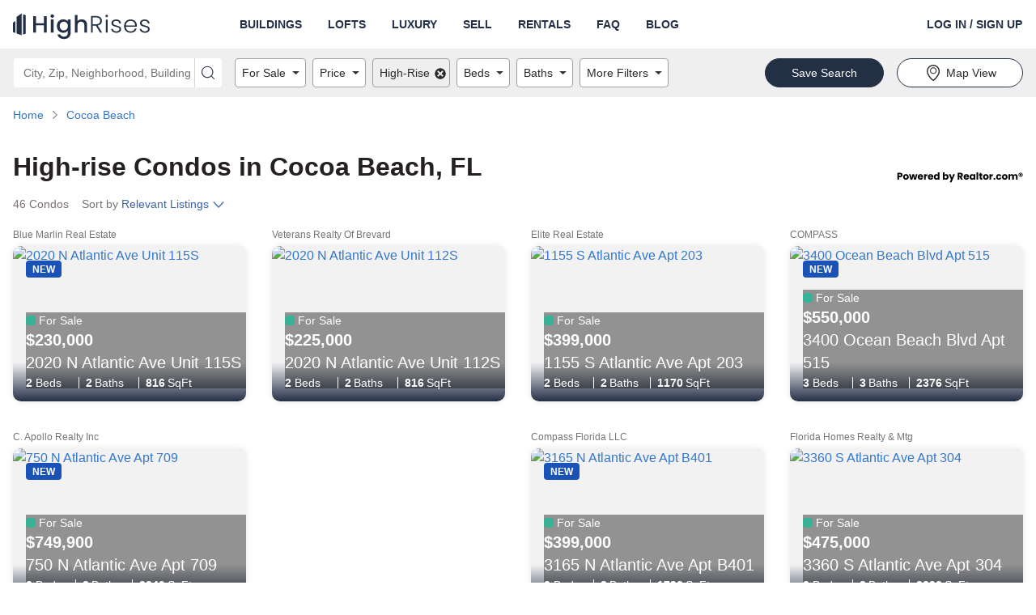

--- FILE ---
content_type: text/html; charset=utf-8
request_url: https://www.highrises.com/for-sale/cocoa-beach_fl?highrise=true
body_size: 37543
content:
<!DOCTYPE html><html lang="en"><head><meta name="viewport" content="width=device-width"/><meta charSet="utf-8"/><link rel="apple-touch-icon" sizes="180x180" href="/apple-touch-icon.png"/><link rel="icon" type="image/png" sizes="32x32" href="/favicon-32x32.png"/><link rel="icon" type="image/png" sizes="16x16" href="/favicon-16x16.png"/><link rel="manifest" href="/manifest.json"/><link rel="mask-icon" href="/safari-pinned-tab.svg" color="#5BBAD5"/><link rel="shortcut icon" href="/favicon.ico"/><meta name="theme-color" content="#FFFFFF"/><title>High-rise Condos in Cocoa Beach, FL | Highrises.com</title><meta name="description" content="Check out the 46 high-rise condos for sale in Cocoa Beach, FL. Connect with the perfect realtor and discover the perfect high-rise condo in Cocoa Beach, FL."/><link rel="canonical" href="https://www.highrises.com/for-sale/cocoa-beach_fl?highrise=true"/><meta property="og:title" content="High-rise Condos in Cocoa Beach, FL | Highrises.com"/><meta property="og:url" content="https://www.highrises.com/for-sale/cocoa-beach_fl?highrise=true"/><meta property="og:description" content="Check out the 46 high-rise condos for sale in Cocoa Beach, FL. Connect with the perfect realtor and discover the perfect high-rise condo in Cocoa Beach, FL."/><meta property="og:type" content="website"/><meta property="og:image" content="https://ap.rdcpix.com/fecedc9df6542d1f5b5bdb5a91cf46c8l-m3474731817s-w1024_h768_x2.jpg"/><meta property="og:image:width" content="1024"/><meta property="og:image:height" content="768"/><script type="application/ld+json">{"@context":"https://schema.org","@type":"BreadcrumbList","itemListElement":[{"@type":"ListItem","position":1,"item":{"@id":"https://www.highrises.com/","name":"Home"}},{"@type":"ListItem","position":2,"item":{"@id":"https://www.highrises.com/for-sale/cocoa-beach_fl","name":"Cocoa Beach"}}]}</script><link rel="preload" as="image" href="https://ap.rdcpix.com/fecedc9df6542d1f5b5bdb5a91cf46c8l-m3474731817od-w480_h360.webp" media="(max-width: 480px)"/><link rel="preload" as="image" href="https://ap.rdcpix.com/fecedc9df6542d1f5b5bdb5a91cf46c8l-m3474731817od-w640_h480.webp" media="(min-width: 481px) and (max-width: 640px)"/><link rel="preload" as="image" href="https://ap.rdcpix.com/fecedc9df6542d1f5b5bdb5a91cf46c8l-m3474731817od-w1024_h768.webp" media="(min-width: 641px)"/><meta name="next-head-count" content="21"/><link rel="preload" as="image" href="/logo-blue.svg"/><link rel="preconnect" crossorigin="crossorigin" href="ap.rdcpix.com"/><link rel="preconnect" crossorigin="crossorigin" href="https://ph.rdcpix.com/"/><noscript><link rel="stylesheet" data-href="https://fonts.googleapis.com/css2?family=Poppins:wght@400;700&amp;display=optional"/></noscript><script async="" src="https://assets.adobedtm.com/6809d1ba6f0c/9b9b55857e57/launch-b53007951017.min.js"></script><script async="" src="https://www.realtor.com/assets/tracking-sdk/directSend.js" product="highrises-web"></script><script async="" src="https://www.googletagmanager.com/gtag/js"></script><script>window.kxdl = { jy: '' }; window.rdcdl = window.kxdl;  window.rdcdl.globalholdout = { isEnabled: window?.__OPTIMIZELY_CACHE_ENTRIES__?.['EXP_GLOBAL_HOLDOUT-undefined-{}']?.isEnabled }; !function(n,e,i){if(!n){n=n||{},window.permutive=n,n.q=[],n.config=i||{},n.config.apiKey=e,n.config.environment=n.config.environment||'production';for(var o=['addon','identify','track','trigger','query','segment','segments','ready','on','once','user','consent'],r=0;r<o.length;r++){var t=o[r];n[t]=function(e){return function(){var i=Array.prototype.slice.call(arguments,0);n.q.push({functionName:e,arguments:i})}}(t)}}}(window.permutive,'2336e88c-2653-4e72-9d49-c562730fd85f',{});(function(g,o){g[o]=g[o]||function(){(g[o]['q']=g[o]['q']||[]).push(arguments)},g[o]['t']=1*new Date})(window,'_googCsa');</script><link rel="preload" href="https://securepubads.g.doubleclick.net/tag/js/gpt.js" as="script" fetchpriority="high"/><script data-testid="dfp" src="https://securepubads.g.doubleclick.net/tag/js/gpt.js" async="" fetchpriority="high"></script><link rel="preload" href="https://client.aps.amazon-adsystem.com/publisher.js" as="script" fetchpriority="high"/><script data-testid="amazon2" src="https://client.aps.amazon-adsystem.com/publisher.js" async="" fetchpriority="high"></script><script data-testid="doubleverify" src="https://pub.doubleverify.com/dvtag/21089637/DV1311094/pub.js" defer="" fetchpriority="auto"></script><script data-testid="adlightning" src="https://tagan.adlightning.com/realtor/op.js" defer="" fetchpriority="auto"></script><script>
              window.dataLayer = window.dataLayer || [];
              function gtag(){dataLayer.push(arguments);}
              gtag('js', new Date());
              gtag('config', 'UA-474497-1');
              gtag('config', 'AW-16713210617');
            </script><script async="" defer="" src="https://api.trustedform.com/trustedform.js?provide_referrer=false&amp;field=xxTrustedFormCertUrl&amp;l=1769823806191.1902&amp;invert_field_sensitivity=false"></script><noscript><img src="http://api.trustedform.com/ns.gif"/></noscript><link rel="preconnect" href="https://fonts.gstatic.com" crossorigin /><link rel="preload" href="https://www.highrises.com/highrises/0b7ed16/_next/static/css/27dd60d51720da8c.css" as="style"/><link rel="stylesheet" href="https://www.highrises.com/highrises/0b7ed16/_next/static/css/27dd60d51720da8c.css" data-n-g=""/><noscript data-n-css=""></noscript><script defer="" nomodule="" src="https://www.highrises.com/highrises/0b7ed16/_next/static/chunks/polyfills-5cd94c89d3acac5f.js"></script><script src="https://www.highrises.com/highrises/0b7ed16/_next/static/chunks/webpack-e5db015a756c00e2.js" defer=""></script><script src="https://www.highrises.com/highrises/0b7ed16/_next/static/chunks/framework-79bce4a3a540b080.js" defer=""></script><script src="https://www.highrises.com/highrises/0b7ed16/_next/static/chunks/main-b5ed02faa08cd6f8.js" defer=""></script><script src="https://www.highrises.com/highrises/0b7ed16/_next/static/chunks/pages/_app-f849a543de9a514a.js" defer=""></script><script src="https://www.highrises.com/highrises/0b7ed16/_next/static/chunks/e1a28df0-b02a53a51c0cdab8.js" defer=""></script><script src="https://www.highrises.com/highrises/0b7ed16/_next/static/chunks/f1470ddd-d93debe8c45fe136.js" defer=""></script><script src="https://www.highrises.com/highrises/0b7ed16/_next/static/chunks/a87f62e2-a4a4b2f95a6eeb7f.js" defer=""></script><script src="https://www.highrises.com/highrises/0b7ed16/_next/static/chunks/17f56ab7-1d62a201a686e52e.js" defer=""></script><script src="https://www.highrises.com/highrises/0b7ed16/_next/static/chunks/f791bcf7-2dff32cb04b140b7.js" defer=""></script><script src="https://www.highrises.com/highrises/0b7ed16/_next/static/chunks/6226402f-855d410696e01bb8.js" defer=""></script><script src="https://www.highrises.com/highrises/0b7ed16/_next/static/chunks/4c64a995-2cdbae5bc906acf3.js" defer=""></script><script src="https://www.highrises.com/highrises/0b7ed16/_next/static/chunks/2288-f8ab1eea59ccb5ff.js" defer=""></script><script src="https://www.highrises.com/highrises/0b7ed16/_next/static/chunks/3575-4632aeb5dce0e134.js" defer=""></script><script src="https://www.highrises.com/highrises/0b7ed16/_next/static/chunks/3253-3330d04032b67966.js" defer=""></script><script src="https://www.highrises.com/highrises/0b7ed16/_next/static/chunks/2415-50869e5cc20af50b.js" defer=""></script><script src="https://www.highrises.com/highrises/0b7ed16/_next/static/chunks/3965-51f08f3514763142.js" defer=""></script><script src="https://www.highrises.com/highrises/0b7ed16/_next/static/chunks/8555-702e1d28a11214fd.js" defer=""></script><script src="https://www.highrises.com/highrises/0b7ed16/_next/static/chunks/7204-6f1f002910239f4e.js" defer=""></script><script src="https://www.highrises.com/highrises/0b7ed16/_next/static/chunks/199-da2a678e41fe4899.js" defer=""></script><script src="https://www.highrises.com/highrises/0b7ed16/_next/static/chunks/2291-e509d0720cb4c293.js" defer=""></script><script src="https://www.highrises.com/highrises/0b7ed16/_next/static/chunks/6239-33521ddf55a128e1.js" defer=""></script><script src="https://www.highrises.com/highrises/0b7ed16/_next/static/chunks/448-e5eae8d87dd77a11.js" defer=""></script><script src="https://www.highrises.com/highrises/0b7ed16/_next/static/chunks/pages/%5Bstatus%5D/%5Blocation%5D-36f7442c4ed63ef8.js" defer=""></script><script src="https://www.highrises.com/highrises/0b7ed16/_next/static/X-AFajy6lLYDF1zWyVpSq/_buildManifest.js" defer=""></script><script src="https://www.highrises.com/highrises/0b7ed16/_next/static/X-AFajy6lLYDF1zWyVpSq/_ssgManifest.js" defer=""></script><script src="https://www.highrises.com/highrises/0b7ed16/_next/static/X-AFajy6lLYDF1zWyVpSq/_middlewareManifest.js" defer=""></script><style data-styled="" data-styled-version="5.3.11">.kPBVFW .label-wrapper{display:-webkit-box;display:-webkit-flex;display:-ms-flexbox;display:flex;-webkit-box-pack:justify;-webkit-justify-content:space-between;-ms-flex-pack:justify;justify-content:space-between;}/*!sc*/
.kPBVFW .required-text{color:#757575;font-size:12px;line-height:24px;margin-bottom:0;}/*!sc*/
.kPBVFW .cancel{position:absolute;z-index:1;top:0;right:2px;bottom:0;margin:5px 5px;padding:0 calc(1em - 5px);border-radius:4px;background-color:#ffffff;}/*!sc*/
.kPBVFW .input-wrapper{position:relative;display:-webkit-box;display:-webkit-flex;display:-ms-flexbox;display:flex;-webkit-flex-direction:column;-ms-flex-direction:column;flex-direction:column;justify-self:stretch;border-radius:4px;background-color:#FFFFFF;}/*!sc*/
.kPBVFW .input-wrapper .input{position:relative;z-index:1;height:56px;font-size:20px;outline:none;color:#2B2B2B;border:1px solid #A0A0A0;border-radius:4px;padding-right:56px;}/*!sc*/
.kPBVFW .input-wrapper .input:not([value='']){padding-right:2.5em;}/*!sc*/
.kPBVFW .input-wrapper .input:focus{outline:-webkit-focus-ring-color auto 1px;}/*!sc*/
.kPBVFW .input-wrapper .input:focus{outline:-webkit-focus-ring-color auto 1px;}/*!sc*/
.kPBVFW .input-wrapper .input:focus{outline:-webkit-focus-ring-color auto 1px;}/*!sc*/
.kPBVFW .input-wrapper .input:focus{outline:-webkit-focus-ring-color auto 1px;}/*!sc*/
.kPBVFW .input-wrapper .input.open{border-radius:4px 4px 0px 0px;border-bottom-color:transparent;border-bottom-right-radius:0;border-bottom-left-radius:0;}/*!sc*/
.kPBVFW .input-wrapper .input:disabled{background-color:#F2F2F2;cursor:not-allowed;}/*!sc*/
.kPBVFW .input-wrapper .input::-ms-clear{display:none;}/*!sc*/
.kPBVFW .helper-text{display:-webkit-box;display:-webkit-flex;display:-ms-flexbox;display:flex;color:#757575;font-size:12px;line-height:normal;margin:4px 0 0 0;}/*!sc*/
.kPBVFW .helper-text-error-icon{margin:0 8px 2px 0;font-size:12px !important;-webkit-flex-shrink:0;-ms-flex-negative:0;flex-shrink:0;}/*!sc*/
.kPBVFW .underlay{white-space:pre;position:absolute;top:0;bottom:0;opacity:1;left:17px;display:-webkit-box;display:-webkit-flex;display:-ms-flexbox;display:flex;-webkit-align-items:center;-webkit-box-align:center;-ms-flex-align:center;align-items:center;overflow:hidden;text-overflow:ellipsis;font-size:20px;color:#757575;max-width:90%;}/*!sc*/
.kPBVFW .underlay.exceed-width{opacity:0;}/*!sc*/
.kPBVFW .header-wrapper{padding-bottom:4px;}/*!sc*/
.kPBVFW .header-wrapper .header{font-weight:700;text-transform:uppercase;color:#2B2B2B;}/*!sc*/
.kPBVFW .no-results{display:inherit;padding:0.5em 1em;border-radius:2px;white-space:pre-wrap;}/*!sc*/
.kPBVFW .no-results-default{display:-webkit-box;display:-webkit-flex;display:-ms-flexbox;display:flex;color:#B81D22;}/*!sc*/
.kPBVFW .no-results-default .error-icon{-webkit-flex-shrink:0;-ms-flex-negative:0;flex-shrink:0;margin:2px 4px 0 0;}/*!sc*/
.kPBVFW .menu{display:block;position:absolute;top:56px;left:0;right:0;z-index:1000;margin:0;padding:0;background-color:inherit;list-style-type:none;font-size:14px;border:1px solid #A0A0A0;border-top:none;border-radius:4px;border-top-right-radius:0;border-top-left-radius:0;}/*!sc*/
.kPBVFW .menu .item{display:-webkit-box;display:-webkit-flex;display:-ms-flexbox;display:flex;-webkit-align-items:center;-webkit-box-align:center;-ms-flex-align:center;align-items:center;padding-left:16px;height:28px;white-space:nowrap;list-style-position:inside;overflow:hidden;text-overflow:ellipsis;color:#757575;cursor:pointer;}/*!sc*/
.kPBVFW .menu .item.highlighted{background-color:#F2F2F2;color:#2B2B2B;}/*!sc*/
data-styled.g1[id="Autocompletestyles__StyledAutocomplete-rui__sc-4r5dlz-0"]{content:"kPBVFW,"}/*!sc*/
.hhlWKi{text-align:inherit;color:#262121;font-weight:700;}/*!sc*/
.fUgpuB{text-align:inherit;color:#262121;font-weight:400;}/*!sc*/
.jKLnGp{text-align:inherit;color:#ffffff;font-weight:400;}/*!sc*/
.eYHOMK{text-align:inherit;color:#ffffff;font-weight:700;}/*!sc*/
.fqURjm{text-align:inherit;color:#262121;font-weight:400;padding-top:10px;margin-bottom:10px;}/*!sc*/
data-styled.g2[id="Text__StyledText-rui__sc-1j9ntoo-0"]{content:"hhlWKi,fUgpuB,jKLnGp,eYHOMK,fqURjm,"}/*!sc*/
.dpDjUR{font-size:14px;line-height:20px;}/*!sc*/
data-styled.g3[id="TypeInfo__StyledInfo-rui__m9gzjc-0"]{content:"dpDjUR,"}/*!sc*/
.gOFQyr{border:none;-webkit-box-flex:1;-webkit-flex-grow:1;-ms-flex-positive:1;flex-grow:1;height:40px;font-size:16px;font-weight:400;line-height:1.4;padding:0 16px;width:100%;background-color:transparent;}/*!sc*/
.gOFQyr[type='number']::-webkit-inner-spin-button,.gOFQyr[type='number']::-webkit-outer-spin-button{margin:0;}/*!sc*/
data-styled.g7[id="InputElement-rui__kzcwvy-0"]{content:"gOFQyr,"}/*!sc*/
.EsQRe{border:none;border-radius:0;cursor:pointer;display:inline-block;padding:0;position:relative;text-align:center;-webkit-transition:color 100ms cubic-bezier(0.5,0,0.2,1);transition:color 100ms cubic-bezier(0.5,0,0.2,1);vertical-align:top;background-color:transparent;color:#2B2B2B;}/*!sc*/
@media (hover:hover) and (pointer:fine){.EsQRe:hover{background-color:transparent;color:#757575;}}/*!sc*/
.EsQRe:focus{background-color:transparent;color:#757575;}/*!sc*/
.EsQRe:focus:not(:focus-visible){outline:none;}/*!sc*/
data-styled.g8[id="IconButtonstyles__StyledButton-rui__sc-17rbspu-0"]{content:"EsQRe,"}/*!sc*/
.kNSHMO{display:-webkit-box;display:-webkit-flex;display:-ms-flexbox;display:flex;-webkit-align-items:flex-start;-webkit-box-align:flex-start;-ms-flex-align:flex-start;align-items:flex-start;width:100%;max-width:100%;}/*!sc*/
.kNSHMO > div{-webkit-box-flex:1;-webkit-flex-grow:1;-ms-flex-positive:1;flex-grow:1;height:inherit;}/*!sc*/
.kNSHMO .input-wrapper{border-radius:4px 0 0 4px !important;height:inherit;}/*!sc*/
.kNSHMO .input-wrapper .input{border-radius:4px 0 0 4px;height:36px;font-size:14px;padding-right:28px;}/*!sc*/
.kNSHMO .input-wrapper .input.open{border-radius:4px 0 0 0;border-bottom:none;}/*!sc*/
.kNSHMO button{padding:0 0.5rem;}/*!sc*/
.kNSHMO button svg{font-size:16px !important;}/*!sc*/
.kNSHMO .underlay{font-size:14px;padding-right:28px;top:2px;}/*!sc*/
.kNSHMO .menu{top:36px;}/*!sc*/
.kNSHMO > button{height:36px;width:auto;border-radius:0 4px 4px 0;font-size:14px;padding:0 0.5rem;}/*!sc*/
data-styled.g11[id="AutocompleteInputGroupstyles__StyledAutocompleteInputGroup-rui__ocgxaa-0"]{content:"kNSHMO,"}/*!sc*/
.dOtdPV{display:-webkit-inline-box;display:-webkit-inline-flex;display:-ms-inline-flexbox;display:inline-flex;-webkit-align-items:center;-webkit-box-align:center;-ms-flex-align:center;align-items:center;-webkit-box-pack:center;-webkit-justify-content:center;-ms-flex-pack:center;justify-content:center;touch-action:manipulation;background-image:none;white-space:nowrap;-webkit-user-select:none;-moz-user-select:none;-ms-user-select:none;user-select:none;line-height:1;cursor:pointer;-webkit-transition:background-color 100ms cubic-bezier(0.5,0,0.2,1),color 100ms cubic-bezier(0.5,0,0.2,1),border-color 100ms cubic-bezier(0.5,0,0.2,1);transition:background-color 100ms cubic-bezier(0.5,0,0.2,1),color 100ms cubic-bezier(0.5,0,0.2,1),border-color 100ms cubic-bezier(0.5,0,0.2,1);position:static;vertical-align:inherit;font-size:inherit;height:auto;-webkit-text-decoration:underline;text-decoration:underline;border-radius:0;border:0;padding:0;font-weight:inherit;margin-bottom:5px;color:#1E61D9;background-color:transparent;border-color:transparent;}/*!sc*/
.dOtdPV.disabled{cursor:not-allowed;}/*!sc*/
.dOtdPV false @media (hover:hover) and (pointer:fine):hover{-webkit-text-decoration:underline;text-decoration:underline;}/*!sc*/
.dOtdPV:focus{-webkit-text-decoration:underline;text-decoration:underline;}/*!sc*/
.dOtdPV:focus:not(:focus-visible){outline:none;}/*!sc*/
@media (hover:hover) and (pointer:fine){.dOtdPV:hover{color:#15459A;background-color:transparent;border-color:transparent;}}/*!sc*/
.dOtdPV:focus{color:#1E61D9;}/*!sc*/
.dOtdPV:active{color:#15459A;background-color:transparent;border-color:transparent;}/*!sc*/
.dOtdPV.disabled{color:#A0A0A0;background-color:transparent;border-color:transparent;}/*!sc*/
data-styled.g12[id="base__StyledAnchor-rui__ermeke-0"]{content:"dOtdPV,"}/*!sc*/
.bqNNeM{display:-webkit-inline-box;display:-webkit-inline-flex;display:-ms-inline-flexbox;display:inline-flex;-webkit-align-items:center;-webkit-box-align:center;-ms-flex-align:center;align-items:center;-webkit-box-pack:center;-webkit-justify-content:center;-ms-flex-pack:center;justify-content:center;touch-action:manipulation;background-image:none;white-space:nowrap;-webkit-user-select:none;-moz-user-select:none;-ms-user-select:none;user-select:none;line-height:1;cursor:pointer;-webkit-transition:background-color 100ms cubic-bezier(0.5,0,0.2,1),color 100ms cubic-bezier(0.5,0,0.2,1),border-color 100ms cubic-bezier(0.5,0,0.2,1);transition:background-color 100ms cubic-bezier(0.5,0,0.2,1),color 100ms cubic-bezier(0.5,0,0.2,1),border-color 100ms cubic-bezier(0.5,0,0.2,1);position:static;vertical-align:middle;font-size:14px;border-radius:36px;border:1px solid transparent;height:36px;-webkit-text-decoration:none;text-decoration:none;text-align:center;border-radius:0;border:0;padding:0;font-weight:700;color:#2B2B2B;background-color:transparent;border-color:transparent;}/*!sc*/
.bqNNeM.disabled{cursor:not-allowed;}/*!sc*/
.bqNNeM false @media (hover:hover) and (pointer:fine):hover{-webkit-text-decoration:underline;text-decoration:underline;}/*!sc*/
.bqNNeM:focus{-webkit-text-decoration:underline;text-decoration:underline;}/*!sc*/
.bqNNeM:focus:not(:focus-visible){outline:none;}/*!sc*/
@media (hover:hover) and (pointer:fine){.bqNNeM:hover{color:#757575;background-color:transparent;border-color:transparent;}}/*!sc*/
.bqNNeM:focus{color:#2B2B2B;}/*!sc*/
.bqNNeM:active{color:#757575;background-color:transparent;border-color:transparent;}/*!sc*/
.bqNNeM.disabled{color:#A0A0A0;background-color:transparent;border-color:transparent;}/*!sc*/
.bUHEnL{display:-webkit-inline-box;display:-webkit-inline-flex;display:-ms-inline-flexbox;display:inline-flex;-webkit-align-items:center;-webkit-box-align:center;-ms-flex-align:center;align-items:center;-webkit-box-pack:center;-webkit-justify-content:center;-ms-flex-pack:center;justify-content:center;touch-action:manipulation;background-image:none;white-space:nowrap;-webkit-user-select:none;-moz-user-select:none;-ms-user-select:none;user-select:none;line-height:1;cursor:pointer;-webkit-transition:background-color 100ms cubic-bezier(0.5,0,0.2,1),color 100ms cubic-bezier(0.5,0,0.2,1),border-color 100ms cubic-bezier(0.5,0,0.2,1);transition:background-color 100ms cubic-bezier(0.5,0,0.2,1),color 100ms cubic-bezier(0.5,0,0.2,1),border-color 100ms cubic-bezier(0.5,0,0.2,1);position:static;vertical-align:middle;font-size:14px;border-radius:36px;border:1px solid transparent;height:36px;-webkit-text-decoration:none;text-decoration:none;text-align:center;padding:0 32px;font-weight:400;color:#2B2B2B;background-color:#FFFFFF;border-color:#232F45;}/*!sc*/
.bUHEnL.disabled{cursor:not-allowed;}/*!sc*/
@media (hover:hover) and (pointer:fine){.bUHEnL:hover{-webkit-text-decoration:none;text-decoration:none;}}/*!sc*/
.bUHEnL:focus{-webkit-text-decoration:none;text-decoration:none;}/*!sc*/
.bUHEnL:focus:not(:focus-visible){outline:none;}/*!sc*/
@media (hover:hover) and (pointer:fine){.bUHEnL:hover{color:#2B2B2B;background-color:#ffffff;border-color:#232F45;}}/*!sc*/
.bUHEnL:focus{color:#2B2B2B;}/*!sc*/
.bUHEnL:active{color:#2B2B2B;background-color:#ffffff;border-color:#232F45;}/*!sc*/
.bUHEnL.disabled{color:#757575;background-color:#A0A0A0;border-color:#A0A0A0;}/*!sc*/
.ekvCuT{display:-webkit-inline-box;display:-webkit-inline-flex;display:-ms-inline-flexbox;display:inline-flex;-webkit-align-items:center;-webkit-box-align:center;-ms-flex-align:center;align-items:center;-webkit-box-pack:center;-webkit-justify-content:center;-ms-flex-pack:center;justify-content:center;touch-action:manipulation;background-image:none;white-space:nowrap;-webkit-user-select:none;-moz-user-select:none;-ms-user-select:none;user-select:none;line-height:1;cursor:pointer;-webkit-transition:background-color 100ms cubic-bezier(0.5,0,0.2,1),color 100ms cubic-bezier(0.5,0,0.2,1),border-color 100ms cubic-bezier(0.5,0,0.2,1);transition:background-color 100ms cubic-bezier(0.5,0,0.2,1),color 100ms cubic-bezier(0.5,0,0.2,1),border-color 100ms cubic-bezier(0.5,0,0.2,1);position:static;vertical-align:middle;font-size:14px;border-radius:36px;border:1px solid transparent;height:36px;-webkit-text-decoration:none;text-decoration:none;text-align:center;padding:0 32px;font-weight:400;color:#FFFFFF;background-color:#232F45;border-color:#232F45;}/*!sc*/
.ekvCuT.disabled{cursor:not-allowed;}/*!sc*/
@media (hover:hover) and (pointer:fine){.ekvCuT:hover{-webkit-text-decoration:none;text-decoration:none;}}/*!sc*/
.ekvCuT:focus{-webkit-text-decoration:none;text-decoration:none;}/*!sc*/
.ekvCuT:focus:not(:focus-visible){outline:none;}/*!sc*/
@media (hover:hover) and (pointer:fine){.ekvCuT:hover{color:#FFFFFF;background-color:#0b4599;border-color:#0b4599;}}/*!sc*/
.ekvCuT:focus{color:#FFFFFF;}/*!sc*/
.ekvCuT:active{color:#FFFFFF;background-color:#0b4599;border-color:#0b4599;}/*!sc*/
.ekvCuT.disabled{color:#757575;background-color:#DFDFDF;border-color:#DFDFDF;}/*!sc*/
.kQFjM{display:-webkit-box;display:-webkit-flex;display:-ms-flexbox;display:flex;-webkit-align-items:center;-webkit-box-align:center;-ms-flex-align:center;align-items:center;-webkit-box-pack:center;-webkit-justify-content:center;-ms-flex-pack:center;justify-content:center;touch-action:manipulation;background-image:none;white-space:nowrap;-webkit-user-select:none;-moz-user-select:none;-ms-user-select:none;user-select:none;line-height:1;cursor:pointer;-webkit-transition:background-color 100ms cubic-bezier(0.5,0,0.2,1),color 100ms cubic-bezier(0.5,0,0.2,1),border-color 100ms cubic-bezier(0.5,0,0.2,1);transition:background-color 100ms cubic-bezier(0.5,0,0.2,1),color 100ms cubic-bezier(0.5,0,0.2,1),border-color 100ms cubic-bezier(0.5,0,0.2,1);position:static;vertical-align:middle;font-size:14px;border-radius:36px;border:1px solid transparent;height:36px;-webkit-text-decoration:none;text-decoration:none;text-align:center;padding:0 32px;font-weight:400;width:100%;color:#FFFFFF;background-color:#232F45;border-color:#232F45;}/*!sc*/
.kQFjM.disabled{cursor:not-allowed;}/*!sc*/
@media (hover:hover) and (pointer:fine){.kQFjM:hover{-webkit-text-decoration:none;text-decoration:none;}}/*!sc*/
.kQFjM:focus{-webkit-text-decoration:none;text-decoration:none;}/*!sc*/
.kQFjM:focus:not(:focus-visible){outline:none;}/*!sc*/
@media (hover:hover) and (pointer:fine){.kQFjM:hover{color:#FFFFFF;background-color:#0b4599;border-color:#0b4599;}}/*!sc*/
.kQFjM:focus{color:#FFFFFF;}/*!sc*/
.kQFjM:active{color:#FFFFFF;background-color:#0b4599;border-color:#0b4599;}/*!sc*/
.kQFjM.disabled{color:#757575;background-color:#DFDFDF;border-color:#DFDFDF;}/*!sc*/
.UvhXA{display:-webkit-box;display:-webkit-flex;display:-ms-flexbox;display:flex;-webkit-align-items:center;-webkit-box-align:center;-ms-flex-align:center;align-items:center;-webkit-box-pack:center;-webkit-justify-content:center;-ms-flex-pack:center;justify-content:center;touch-action:manipulation;background-image:none;white-space:nowrap;-webkit-user-select:none;-moz-user-select:none;-ms-user-select:none;user-select:none;line-height:1;cursor:pointer;-webkit-transition:background-color 100ms cubic-bezier(0.5,0,0.2,1),color 100ms cubic-bezier(0.5,0,0.2,1),border-color 100ms cubic-bezier(0.5,0,0.2,1);transition:background-color 100ms cubic-bezier(0.5,0,0.2,1),color 100ms cubic-bezier(0.5,0,0.2,1),border-color 100ms cubic-bezier(0.5,0,0.2,1);position:static;vertical-align:middle;font-size:14px;border-radius:36px;border:1px solid transparent;height:36px;-webkit-text-decoration:none;text-decoration:none;text-align:center;padding:0 32px;font-weight:400;width:100%;color:#2B2B2B;background-color:#FFFFFF;border-color:#232F45;}/*!sc*/
.UvhXA.disabled{cursor:not-allowed;}/*!sc*/
@media (hover:hover) and (pointer:fine){.UvhXA:hover{-webkit-text-decoration:none;text-decoration:none;}}/*!sc*/
.UvhXA:focus{-webkit-text-decoration:none;text-decoration:none;}/*!sc*/
.UvhXA:focus:not(:focus-visible){outline:none;}/*!sc*/
@media (hover:hover) and (pointer:fine){.UvhXA:hover{color:#2B2B2B;background-color:#ffffff;border-color:#232F45;}}/*!sc*/
.UvhXA:focus{color:#2B2B2B;}/*!sc*/
.UvhXA:active{color:#2B2B2B;background-color:#ffffff;border-color:#232F45;}/*!sc*/
.UvhXA.disabled{color:#757575;background-color:#A0A0A0;border-color:#A0A0A0;}/*!sc*/
data-styled.g13[id="base__StyledButton-rui__ermeke-1"]{content:"bqNNeM,bUHEnL,ekvCuT,kQFjM,UvhXA,"}/*!sc*/
.jENhIL{margin-right:4px;}/*!sc*/
data-styled.g14[id="base__StyledIcon-rui__ermeke-2"]{content:"jENhIL,"}/*!sc*/
.hQOfjV{width:100%;margin-right:auto;margin-left:auto;padding-left:16px;padding-right:16px;}/*!sc*/
@media (min-width:768px){.hQOfjV{max-width:768px;width:100%;}}/*!sc*/
@media (min-width:996px){.hQOfjV{max-width:992px;width:100%;}}/*!sc*/
@media (min-width:1280px){.hQOfjV{max-width:1288px;width:100%;}}/*!sc*/
.hQOfjV::before,.hQOfjV::after{content:' ';display:table;}/*!sc*/
.eRDIWS{width:100%;margin-right:auto;margin-left:auto;display:-webkit-box;display:-webkit-flex;display:-ms-flexbox;display:flex;padding-left:16px;padding-right:16px;}/*!sc*/
.eRDIWS::before,.eRDIWS::after{content:' ';display:table;}/*!sc*/
.bFsRqB{width:100%;margin-right:auto;margin-left:auto;padding-left:16px;padding-right:16px;margin-top:10px;}/*!sc*/
.bFsRqB::before,.bFsRqB::after{content:' ';display:table;}/*!sc*/
.Thppi{width:100%;margin-right:auto;margin-left:auto;padding-left:16px;padding-right:16px;margin-top:32px;margin-bottom:32px;}/*!sc*/
.Thppi::before,.Thppi::after{content:' ';display:table;}/*!sc*/
.gLIopl{width:100%;margin-right:auto;margin-left:auto;padding-left:16px;padding-right:16px;margin-top:32px;margin-bottom:32px;}/*!sc*/
@media (min-width:768px){.gLIopl{max-width:768px;width:100%;}}/*!sc*/
@media (min-width:996px){.gLIopl{max-width:992px;width:100%;}}/*!sc*/
@media (min-width:1280px){.gLIopl{max-width:1288px;width:100%;}}/*!sc*/
.gLIopl::before,.gLIopl::after{content:' ';display:table;}/*!sc*/
.kRpZMO{width:100%;margin-right:auto;margin-left:auto;padding-left:16px;padding-right:16px;margin-top:90px;}/*!sc*/
@media (min-width:768px){.kRpZMO{max-width:768px;width:100%;}}/*!sc*/
@media (min-width:996px){.kRpZMO{max-width:992px;width:100%;}}/*!sc*/
@media (min-width:1280px){.kRpZMO{max-width:1288px;width:100%;}}/*!sc*/
.kRpZMO::before,.kRpZMO::after{content:' ';display:table;}/*!sc*/
.csKubd{width:100%;margin-right:auto;margin-left:auto;padding-left:16px;padding-right:16px;margin-top:90px;margin-bottom:90px;}/*!sc*/
@media (min-width:768px){.csKubd{max-width:768px;width:100%;}}/*!sc*/
@media (min-width:996px){.csKubd{max-width:992px;width:100%;}}/*!sc*/
@media (min-width:1280px){.csKubd{max-width:1288px;width:100%;}}/*!sc*/
.csKubd::before,.csKubd::after{content:' ';display:table;}/*!sc*/
data-styled.g18[id="Containerstyles__StyledContainer-rui__q3yf4x-0"]{content:"hQOfjV,eRDIWS,bFsRqB,Thppi,gLIopl,kRpZMO,csKubd,"}/*!sc*/
.kkJBdP{box-sizing:border-box;padding-left:16px;padding-right:16px;position:relative;width:100%;-webkit-flex:0 0 100%;-ms-flex:0 0 100%;flex:0 0 100%;max-width:100%;}/*!sc*/
@media (min-width:768px){}/*!sc*/
@media (min-width:996px){}/*!sc*/
@media (min-width:1280px){}/*!sc*/
.cikSBb{box-sizing:border-box;padding-left:16px;padding-right:16px;position:relative;width:100%;-webkit-flex:0 0 100%;-ms-flex:0 0 100%;flex:0 0 100%;max-width:100%;}/*!sc*/
@media (min-width:768px){.cikSBb{-webkit-flex:0 0 100%;-ms-flex:0 0 100%;flex:0 0 100%;max-width:100%;}}/*!sc*/
@media (min-width:996px){.cikSBb{-webkit-flex:0 0 33.33333333333333%;-ms-flex:0 0 33.33333333333333%;flex:0 0 33.33333333333333%;max-width:33.33333333333333%;}}/*!sc*/
@media (min-width:1280px){.cikSBb{-webkit-flex:0 0 25%;-ms-flex:0 0 25%;flex:0 0 25%;max-width:25%;}}/*!sc*/
.iBOEPj{box-sizing:border-box;padding-left:16px;padding-right:16px;position:relative;width:100%;-webkit-flex:0 0 50%;-ms-flex:0 0 50%;flex:0 0 50%;max-width:50%;}/*!sc*/
@media (min-width:768px){.iBOEPj{-webkit-flex:0 0 50%;-ms-flex:0 0 50%;flex:0 0 50%;max-width:50%;}}/*!sc*/
@media (min-width:996px){.iBOEPj{-webkit-flex:0 0 33.33333333333333%;-ms-flex:0 0 33.33333333333333%;flex:0 0 33.33333333333333%;max-width:33.33333333333333%;}}/*!sc*/
@media (min-width:1280px){.iBOEPj{-webkit-flex:0 0 25%;-ms-flex:0 0 25%;flex:0 0 25%;max-width:25%;}}/*!sc*/
.hWjDlr{box-sizing:border-box;padding-left:16px;padding-right:16px;position:relative;width:100%;-webkit-flex:0 0 100%;-ms-flex:0 0 100%;flex:0 0 100%;max-width:100%;}/*!sc*/
@media (min-width:768px){.hWjDlr{-webkit-flex:0 0 50%;-ms-flex:0 0 50%;flex:0 0 50%;max-width:50%;}}/*!sc*/
@media (min-width:996px){.hWjDlr{-webkit-flex:0 0 50%;-ms-flex:0 0 50%;flex:0 0 50%;max-width:50%;}}/*!sc*/
@media (min-width:1280px){.hWjDlr{-webkit-flex:0 0 25%;-ms-flex:0 0 25%;flex:0 0 25%;max-width:25%;}}/*!sc*/
data-styled.g19[id="Col__StyledCol-rui__sc-1aq27yt-0"]{content:"kkJBdP,cikSBb,iBOEPj,hWjDlr,"}/*!sc*/
.fKddLC{box-sizing:border-box;display:-webkit-box;display:-webkit-flex;display:-ms-flexbox;display:flex;-webkit-flex-wrap:wrap;-ms-flex-wrap:wrap;flex-wrap:wrap;list-style:none;margin-right:-16px;margin-left:-16px;}/*!sc*/
data-styled.g20[id="Row__StyledRow-rui__sc-1ys7745-0"]{content:"fKddLC,"}/*!sc*/
.jMFxkp{cursor:pointer;display:inline-block;width:100%;white-space:nowrap;overflow:hidden;text-overflow:ellipsis;background-color:transparent;background-image:none;box-shadow:none;-webkit-appearance:none;-moz-appearance:none;appearance:none;padding:5px 32px 5px 8px;font-size:16px;border:1px solid #A0A0A0;border-radius:4px;min-height:40px;-webkit-transition:border-color 100ms cubic-bezier(0.5,0,0.2,1);transition:border-color 100ms cubic-bezier(0.5,0,0.2,1);background-color:#FFFFFF;}/*!sc*/
.jMFxkp:focus:-moz-focusring{color:transparent;text-shadow:0 0 0 #000;}/*!sc*/
.jMFxkp:focus::-ms-value{color:inherit;background:#fff;}/*!sc*/
@media (hover:hover) and (pointer:fine){.jMFxkp:hover,.jMFxkp:active:not(:focus-visible){outline:none;}}/*!sc*/
.jMFxkp::-ms-expand{display:none;}/*!sc*/
@-moz-document url-prefix(){.jMFxkp{text-indent:0.01px;text-overflow:'';padding-right:1rem;}.jMFxkp option{background-color:#fff !important;}}/*!sc*/
data-styled.g53[id="Selectstyles__StyledSelectElement-rui__p1u3do-0"]{content:"jMFxkp,"}/*!sc*/
.iQQVws{position:relative;display:-webkit-box;display:-webkit-flex;display:-ms-flexbox;display:flex;-webkit-box-flex:1;-webkit-flex-grow:1;-ms-flex-positive:1;flex-grow:1;width:100%;}/*!sc*/
.iQQVws:after{position:absolute;top:50%;right:1.25rem;display:inline-block;content:'';width:0;height:0;margin-top:-0.15rem;pointer-events:none;border-top:4px solid #2B2B2B;border-right:4px solid transparent;border-bottom:4px solid transparent;border-left:4px solid transparent;}/*!sc*/
data-styled.g54[id="Selectstyles__StyledSelectGroup-rui__p1u3do-1"]{content:"iQQVws,"}/*!sc*/
.fvLcU{display:-webkit-inline-box;display:-webkit-inline-flex;display:-ms-inline-flexbox;display:inline-flex;-webkit-align-items:center;-webkit-box-align:center;-ms-flex-align:center;align-items:center;-webkit-box-pack:center;-webkit-justify-content:center;-ms-flex-pack:center;justify-content:center;font-size:12px;padding:2px 8px;font-weight:700;text-transform:uppercase;height:21px;line-height:1;vertical-align:middle;border-radius:4px;pointer-events:none;touch-action:none;background-color:#1A52B8;color:#FFFFFF;}/*!sc*/
.bgNGji{display:-webkit-inline-box;display:-webkit-inline-flex;display:-ms-inline-flexbox;display:inline-flex;-webkit-align-items:center;-webkit-box-align:center;-ms-flex-align:center;align-items:center;-webkit-box-pack:center;-webkit-justify-content:center;-ms-flex-pack:center;justify-content:center;font-size:12px;padding:2px 8px;font-weight:700;text-transform:uppercase;height:21px;line-height:1;vertical-align:middle;border-radius:4px;pointer-events:none;touch-action:none;background-color:#D92228;color:#FFFFFF;}/*!sc*/
data-styled.g62[id="StatusLabelstyles__StyledLabel-rui__sc-1mkqe1m-0"]{content:"fvLcU,bgNGji,"}/*!sc*/
.gfBMby{background:transparent;background-image:none;border:none;font:inherit;line-height:1;margin:0;overflow:visible;padding:0;-webkit-align-items:center;-webkit-box-align:center;-ms-flex-align:center;align-items:center;color:#1E61D9;cursor:pointer;display:-webkit-inline-box;display:-webkit-inline-flex;display:-ms-inline-flexbox;display:inline-flex;font-size:12px;font-weight:700;text-transform:uppercase;}/*!sc*/
@media (hover:hover) and (pointer:fine){.gfBMby:hover{-webkit-text-decoration:underline;text-decoration:underline;}}/*!sc*/
.gfBMby:focus:not(:focus-visible){outline:none;}/*!sc*/
data-styled.g69[id="ControlLinkstyles__StyledButton-rui__sruhcv-1"]{content:"gfBMby,"}/*!sc*/
.jMuBAF ul{list-style:none;padding:0;margin:0;}/*!sc*/
.jMuBAF li{display:inline-block;color:#7b7171;font-size:14px;}/*!sc*/
.jMuBAF .breadcrumb-divider{font-size:12px !important;margin:0 8px;}/*!sc*/
data-styled.g70[id="Breadcrumbsstyles__StyledBreadcrumbs-rui__sc-1n6s6l0-0"]{content:"jMuBAF,"}/*!sc*/
.fXvUqN{display:-webkit-box;display:-webkit-flex;display:-ms-flexbox;display:flex;-webkit-align-items:center;-webkit-box-align:center;-ms-flex-align:center;align-items:center;}/*!sc*/
.fXvUqN .badge{border-radius:4px;height:12px;width:12px;background-color:#36B396;margin-right:4px;}/*!sc*/
.fXvUqN .message{display:-webkit-box;display:-webkit-flex;display:-ms-flexbox;display:flex;-webkit-align-items:center;-webkit-box-align:center;-ms-flex-align:center;align-items:center;}/*!sc*/
data-styled.g72[id="StatusBadgestyles__StyledStatusBadge-rui__sc-1wog16p-0"]{content:"fXvUqN,"}/*!sc*/
.dmwnal{font-size:10px;line-height:16px;}/*!sc*/
data-styled.g81[id="TypeLegal__StyledLegal-rui__fly8zx-0"]{content:"dmwnal,"}/*!sc*/
@media (min-width:768px){.gbuYlh{font-size:32px;line-height:40px;}}/*!sc*/
@media (max-width:767px){.gbuYlh{font-size:24px;line-height:32px;}}/*!sc*/
data-styled.g83[id="TypeDisplayLarge__StyledDisplayLarge-rui__sc-6n0m70-0"]{content:"gbuYlh,"}/*!sc*/
@media (min-width:768px){.ePOWGC{font-size:24px;line-height:32px;}}/*!sc*/
@media (max-width:767px){.ePOWGC{font-size:20px;line-height:28px;}}/*!sc*/
data-styled.g84[id="TypeDisplayMedium__StyledDisplayMedium-rui__p7jz6l-0"]{content:"ePOWGC,"}/*!sc*/
@media (min-width:768px){.knUuzv{font-size:20px;line-height:28px;}}/*!sc*/
@media (max-width:767px){.knUuzv{font-size:16px;line-height:24px;}}/*!sc*/
data-styled.g85[id="TypeDisplaySmall__StyledDisplaySmall-rui__wbiuo8-0"]{content:"knUuzv,"}/*!sc*/
.cozvDT{background-color:#F2F2F2;overflow:hidden;position:relative;}/*!sc*/
.dElvrG{background-color:#3964a8;overflow:hidden;position:relative;}/*!sc*/
data-styled.g87[id="CardMediastyles__StyledCardMedia-rui__sc-1thsg0j-0"]{content:"cozvDT,dElvrG,"}/*!sc*/
.lsLZs{height:0;padding-bottom:66.666%;width:100%;}/*!sc*/
.lsLZs img{position:absolute;width:100%;height:100%;object-fit:cover;}/*!sc*/
.hpUHgj{height:0;padding-bottom:135%;width:100%;}/*!sc*/
.hpUHgj img{position:absolute;width:100%;height:100%;object-fit:cover;}/*!sc*/
.fxqUib{height:0;padding-bottom:25%;width:100%;}/*!sc*/
.fxqUib img{position:absolute;width:100%;height:100%;object-fit:cover;}/*!sc*/
data-styled.g88[id="CardMediastyles__StyledAspectRatioContent-rui__sc-1thsg0j-1"]{content:"lsLZs,hpUHgj,fxqUib,"}/*!sc*/
.ekSBeD{position:relative;background-color:#efefef;border-radius:10px;overflow:hidden;box-shadow:0 0 8px rgba(0,0,0,0.1);}/*!sc*/
@media (min-width:768px) and (hover:hover) and (pointer:fine){.ekSBeD:hover{box-shadow:0 0 8px rgba(0,0,0,0.2);}}/*!sc*/
.ekSBeD:focus-within{outline:5px auto Highlight;outline:5px auto -webkit-focus-ring-color;outline-offset:1px;}/*!sc*/
data-styled.g90[id="Cardstyles__StyledCard-rui__sc-6oh8yg-0"]{content:"ekSBeD,"}/*!sc*/
.esSkgb{font-size:12px;color:#757575;margin-bottom:2px;position:relative;}/*!sc*/
data-styled.g105[id="CardTitle__StyledCardTitle-rui__sc-17n3iwg-0"]{content:"esSkgb,"}/*!sc*/
.bTioAx{color:#fff;height:100%;left:0;pointer-events:none;position:absolute;top:0;width:100%;}/*!sc*/
.bTioAx:before{display:block;content:'';position:absolute;left:0;bottom:0;height:40%;width:100%;pointer-events:none;background-image:linear-gradient (to top,rgba(0,0,0,0.5) 0%,rgba(0,0,0,0) 100%);}/*!sc*/
data-styled.g106[id="CardMediaOverlaystyles__StyledCardMediaOverlay-rui__sc-1luw80z-0"]{content:"bTioAx,"}/*!sc*/
.fOTSww{display:-webkit-box;display:-webkit-flex;display:-ms-flexbox;display:flex;pointer-events:none;position:absolute;top:0;width:100%;}/*!sc*/
data-styled.g107[id="CardMediaOverlaystyles__StyledTopComponents-rui__sc-1luw80z-1"]{content:"fOTSww,"}/*!sc*/
.cDMRFd{-webkit-align-items:flex-end;-webkit-box-align:flex-end;-ms-flex-align:flex-end;align-items:flex-end;bottom:0;display:-webkit-box;display:-webkit-flex;display:-ms-flexbox;display:flex;pointer-events:none;position:absolute;width:100%;}/*!sc*/
data-styled.g108[id="CardMediaOverlaystyles__StyledBottomComponents-rui__sc-1luw80z-2"]{content:"cDMRFd,"}/*!sc*/
.fAXdvz{-webkit-box-flex:1;-webkit-flex-grow:1;-ms-flex-positive:1;flex-grow:1;margin-left:16px;margin-top:16px;margin-bottom:16px;pointer-events:none;}/*!sc*/
data-styled.g109[id="CardMediaOverlaystyles__StyledLeftCol-rui__sc-1luw80z-3"]{content:"fAXdvz,"}/*!sc*/
.ieyRFR{height:0px;overflow:hidden;-webkit-transition:all 0ms cubic-bezier(0.5,0,0.2,1);transition:all 0ms cubic-bezier(0.5,0,0.2,1);visibility:hidden;width:100%;}/*!sc*/
data-styled.g117[id="Collapsestyles__StyledContainer-rui__sc-162iehx-0"]{content:"ieyRFR,"}/*!sc*/
.byUmvs{-webkit-align-items:center;-webkit-box-align:center;-ms-flex-align:center;align-items:center;background-color:transparent;display:-webkit-box;display:-webkit-flex;display:-ms-flexbox;display:flex;-webkit-box-pack:center;-webkit-justify-content:center;-ms-flex-pack:center;justify-content:center;height:100%;width:100%;}/*!sc*/
data-styled.g128[id="LazyPicturestyles__StyledBgDiv-rui__mf4y2d-1"]{content:"byUmvs,"}/*!sc*/
.ftyicE{-webkit-flex-wrap:wrap;-ms-flex-wrap:wrap;flex-wrap:wrap;padding:1px;position:relative;display:-webkit-box;display:-webkit-flex;display:-ms-flexbox;display:flex;}/*!sc*/
data-styled.g137[id="Nav__StyledNav-rui__ilz65z-0"]{content:"ftyicE,"}/*!sc*/
.lbcQyR{display:-webkit-inline-box;display:-webkit-inline-flex;display:-ms-inline-flexbox;display:inline-flex;-webkit-align-items:center;-webkit-box-align:center;-ms-flex-align:center;align-items:center;-webkit-text-decoration:none;text-decoration:none;font-size:14px;height:100%;padding:16px;position:relative;cursor:pointer;-webkit-transition:color 100ms cubic-bezier(0.5,0,0.2,1),border-color 100ms cubic-bezier(0.5,0,0.2,1);transition:color 100ms cubic-bezier(0.5,0,0.2,1),border-color 100ms cubic-bezier(0.5,0,0.2,1);color:#232F45;font-weight:bold;}/*!sc*/
.lbcQyR::before{content:'';position:absolute;bottom:0;left:0;width:100%;border-bottom-style:solid;border-bottom-width:3px;-webkit-transition:color 100ms cubic-bezier(0.5,0,0.2,1),border-color 100ms cubic-bezier(0.5,0,0.2,1);transition:color 100ms cubic-bezier(0.5,0,0.2,1),border-color 100ms cubic-bezier(0.5,0,0.2,1);}/*!sc*/
@media (hover:hover) and (pointer:fine){.lbcQyR:hover{-webkit-text-decoration:none;text-decoration:none;}}/*!sc*/
.lbcQyR:focus{-webkit-text-decoration:none;text-decoration:none;}/*!sc*/
.lbcQyR:focus:not(:focus-visible){outline:none;}/*!sc*/
.lbcQyR:active{-webkit-text-decoration:none;text-decoration:none;}/*!sc*/
.lbcQyR::before{border-color:transparent;}/*!sc*/
@media (hover:hover) and (pointer:fine){.lbcQyR:hover{color:#232F45;}.lbcQyR:hover::before{border-color:#232F45;}}/*!sc*/
.lbcQyR:focus{color:#232F45;}/*!sc*/
.lbcQyR:focus::before{border-color:#232F45;}/*!sc*/
.lbcQyR:active{color:#232F45;}/*!sc*/
.lbcQyR:active::before{border-color:#232F45;}/*!sc*/
.lbcQyR[disabled]{color:#757575;}/*!sc*/
.lbcQyR[disabled]::before{border-color:transparent;}/*!sc*/
data-styled.g139[id="base__StyledNavLink-rui__sc-1n9381n-0"]{content:"lbcQyR,"}/*!sc*/
.hDTwKl{-webkit-align-items:center;-webkit-box-align:center;-ms-flex-align:center;align-items:center;color:#ffffff;display:-webkit-inline-box;display:-webkit-inline-flex;display:-ms-inline-flexbox;display:inline-flex;-webkit-flex:100% 0 0;-ms-flex:100% 0 0;flex:100% 0 0;font-size:16px;font-weight:700;max-width:100%;cursor:pointer;}/*!sc*/
@media (hover:hover) and (pointer:fine){.hDTwKl:hover,.hDTwKl:active,.hDTwKl:focus{color:#000000;-webkit-text-decoration:none;text-decoration:none;}}/*!sc*/
@media (min-width:768px){.hDTwKl{font-size:20px;}}/*!sc*/
data-styled.g143[id="NavbarBrand__StyledNavbarBrand-rui__sc-6191ln-0"]{content:"hDTwKl,"}/*!sc*/
@media (max-width:995px){.cXpgvf{left:-100%;background-color:#efefef;border-right:1px solid #CACACA;height:100%;max-width:100%;overflow-y:auto;position:fixed;top:0;-webkit-transition:all 300ms cubic-bezier(0,0,0.14,1);transition:all 300ms cubic-bezier(0,0,0.14,1);width:0;z-index:1035;}}/*!sc*/
data-styled.g144[id="NavbarCollapsestyles__StyledNavbarCollapse-rui__rmdjsw-0"]{content:"cXpgvf,"}/*!sc*/
.jQKIFP{opacity:0;pointer-events:none;display:block;position:fixed;top:0;left:0;height:100%;width:100%;z-index:1025;-webkit-transition:all 300ms cubic-bezier(0,0,0.14,1);transition:all 300ms cubic-bezier(0,0,0.14,1);}/*!sc*/
data-styled.g145[id="NavbarCollapseOverlay__StyledNavbarCollapseOverlay-rui__l1x4eq-0"]{content:"jQKIFP,"}/*!sc*/
.jZGcsM{display:-webkit-box;display:-webkit-flex;display:-ms-flexbox;display:flex;height:50px;background-color:#FFFFFF;position:relative;}/*!sc*/
.jZGcsM.jZGcsM:before{content:'';position:absolute;left:0;width:100%;bottom:0;border-bottom:1px solid #CACACA;}/*!sc*/
.jZGcsM >.Containerstyles__StyledContainer-rui__q3yf4x-0{display:-webkit-box;display:-webkit-flex;display:-ms-flexbox;display:flex;}/*!sc*/
.jZGcsM >.Containerstyles__StyledContainer-rui__q3yf4x-0 > div{display:-webkit-box;display:-webkit-flex;display:-ms-flexbox;display:flex;}/*!sc*/
.jZGcsM .NavDropdown__StyledNavDropdown-rui__sc-153u8wq-0{display:-webkit-box;display:-webkit-flex;display:-ms-flexbox;display:flex;height:100%;border-top:none;}/*!sc*/
.jZGcsM .NavDropdownMenu__StyledNavDropdownMenu-rui__sc-846jzh-0{border-top:none;z-index:1040;}/*!sc*/
.jZGcsM .Nav__StyledNav-rui__ilz65z-0{position:static;}/*!sc*/
@media (max-width:995px){.jZGcsM > .NavbarToggle__StyledNavbarToggle-rui__sc-90kwlb-0,.jZGcsM > .Containerstyles__StyledContainer-rui__q3yf4x-0 > .NavbarToggle__StyledNavbarToggle-rui__sc-90kwlb-0{display:block;margin-right:1rem;}.jZGcsM .NavbarCollapsestyles__StyledNavbarCollapse-rui__rmdjsw-0 > .Nav__StyledNav-rui__ilz65z-0{display:block;}.jZGcsM .NavbarCollapsestyles__StyledNavbarCollapse-rui__rmdjsw-0 .NavItem__StyledNavItem-rui__sc-1kjsh69-0{position:relative;}.jZGcsM .NavbarCollapsestyles__StyledNavbarCollapse-rui__rmdjsw-0 .base__StyledNavLink-rui__sc-1n9381n-0{width:100%;height:50px;padding:0 0.75em;}.jZGcsM .NavbarCollapsestyles__StyledNavbarCollapse-rui__rmdjsw-0 .base__StyledNavLink-rui__sc-1n9381n-0::before{border-bottom-color:#CACACA;border-bottom-width:1px;}.jZGcsM .NavbarCollapsestyles__StyledNavbarCollapse-rui__rmdjsw-0 .NavDropdown__StyledNavDropdown-rui__sc-153u8wq-0{display:block;position:static;}.jZGcsM .NavbarCollapsestyles__StyledNavbarCollapse-rui__rmdjsw-0 .NavDropdownMenu__StyledNavDropdownMenu-rui__sc-846jzh-0{position:static;border-top:none;border-left:none;border-right:none;min-width:100%;}.jZGcsM .NavbarCollapsestyles__StyledNavbarCollapse-rui__rmdjsw-0 .NavDropdownItem__StyledNavDropdownItem-rui__d58844-0{padding:1rem 0.75em;}.jZGcsM .NavbarCollapsestyles__StyledNavbarCollapse-rui__rmdjsw-0 .NavDropdownItem__StyledNavDropdownItem-rui__d58844-0 .Containerstyles__StyledContainer-rui__q3yf4x-0{padding-left:0;padding-right:0;}.jZGcsM .NavbarCollapsestyles__StyledNavbarCollapse-rui__rmdjsw-0 .NavbarToggle__StyledNavbarToggle-rui__sc-90kwlb-0{height:50px;padding:0 1rem;position:absolute;top:0;right:0;}@media (min-width:996px){.jZGcsM .NavbarCollapsestyles__StyledNavbarCollapse-rui__rmdjsw-0 .NavbarToggle__StyledNavbarToggle-rui__sc-90kwlb-0{display:none;}}}/*!sc*/
@media (min-width:996px){.jZGcsM .NavbarToggle__StyledNavbarToggle-rui__sc-90kwlb-0{display:none;}.jZGcsM .NavbarBrand__StyledNavbarBrand-rui__sc-6191ln-0{margin-right:2rem;margin-left:0;}.jZGcsM .NavbarCollapsestyles__StyledNavbarCollapse-rui__rmdjsw-0{display:-webkit-box;display:-webkit-flex;display:-ms-flexbox;display:flex;-webkit-box-flex:1;-webkit-flex-grow:1;-ms-flex-positive:1;flex-grow:1;}.jZGcsM .NavbarCollapseOverlay__StyledNavbarCollapseOverlay-rui__l1x4eq-0{opacity:0;}.jZGcsM .NavDropdownMenu__StyledNavDropdownMenu-rui__sc-846jzh-0{z-index:1040;}}/*!sc*/
data-styled.g147[id="Navbarstyles__StyledNavbar-rui__sc-7q95yq-0"]{content:"jZGcsM,"}/*!sc*/
.gKEbXY{position:relative;display:-webkit-box;display:-webkit-flex;display:-ms-flexbox;display:flex;-webkit-align-items:center;-webkit-box-align:center;-ms-flex-align:center;align-items:center;-webkit-box-pack:left;-webkit-justify-content:left;-ms-flex-pack:left;justify-content:left;height:400px;background-color:#7d8da2;}/*!sc*/
@media (min-width:768px){.gKEbXY{text-align:center;-webkit-box-pack:center;-webkit-justify-content:center;-ms-flex-pack:center;justify-content:center;}}/*!sc*/
@media (min-width:480px){.gKEbXY{height:400px;}}/*!sc*/
@media (min-width:768px){.gKEbXY{height:500px;}}/*!sc*/
.gKEbXY .hero-image{position:absolute;top:0;left:0;width:100%;height:100%;}/*!sc*/
.gKEbXY .hero-image img{object-fit:cover;object-position:center;width:100%;height:100%;}/*!sc*/
.gKEbXY .hero-content{position:relative;}/*!sc*/
data-styled.g165[id="Herostyles__StyledHero-rui__u7lvcm-0"]{content:"gKEbXY,"}/*!sc*/
.fNPofo a{display:block;font-size:12px;}/*!sc*/
.fNPofo ul{list-style-type:none;padding:0;}/*!sc*/
data-styled.g187[id="GeoFooterLinksstyles__StyledGeoFooterLinks-rui__sc-1nhnyj5-0"]{content:"fNPofo,"}/*!sc*/
.byUuuC{display:-webkit-box;display:-webkit-flex;display:-ms-flexbox;display:flex;-webkit-flex-wrap:wrap;-ms-flex-wrap:wrap;flex-wrap:wrap;}/*!sc*/
.byUuuC .item{display:-webkit-box;display:-webkit-flex;display:-ms-flexbox;display:flex;-webkit-flex:0 0 48px;-ms-flex:0 0 48px;flex:0 0 48px;-webkit-align-items:center;-webkit-box-align:center;-ms-flex-align:center;align-items:center;-webkit-box-pack:center;-webkit-justify-content:center;-ms-flex-pack:center;justify-content:center;height:40px;width:48px;border-radius:2px;padding:4px;border:1px solid #2B2B2B;color:#2B2B2B;cursor:pointer;-webkit-text-decoration:none;text-decoration:none;margin-bottom:8px;background-color:#FFFFFF;}/*!sc*/
.byUuuC .mobile-current{display:-webkit-box;display:-webkit-flex;display:-ms-flexbox;display:flex;-webkit-align-items:center;-webkit-box-align:center;-ms-flex-align:center;align-items:center;-webkit-box-pack:center;-webkit-justify-content:center;-ms-flex-pack:center;justify-content:center;width:100px;height:40px;border:transparent;color:#2B2B2B;-webkit-text-decoration:none;text-decoration:none;}/*!sc*/
@media (max-width:479px){.byUuuC .mobile-current{display:none;}}/*!sc*/
.byUuuC .current{color:#FFFFFF;background-color:#2B2B2B;}/*!sc*/
.byUuuC .disabled{cursor:text;color:#757575;border:transparent;}/*!sc*/
.byUuuC .ellipsis{margin-left:4px;margin-right:4px;}/*!sc*/
.byUuuC .btn:not(:first-of-type):not(:last-of-type){margin-left:4px;margin-right:4px;}/*!sc*/
.byUuuC .btn:first-of-type{width:100px;margin-right:4px;-webkit-flex:0 0 100px;-ms-flex:0 0 100px;flex:0 0 100px;}/*!sc*/
.byUuuC .btn:last-of-type{width:100px;margin-left:4px;-webkit-flex:0 0 100px;-ms-flex:0 0 100px;flex:0 0 100px;}/*!sc*/
data-styled.g200[id="Paginatorstyles__StyledPaginator-rui__sc-1prqz4y-0"]{content:"byUuuC,"}/*!sc*/
.aWgSJ{-webkit-align-items:center;-webkit-box-align:center;-ms-flex-align:center;align-items:center;background-color:#FFFFFF;display:-webkit-box;display:-webkit-flex;display:-ms-flexbox;display:flex;height:48px;margin-bottom:env(safe-area-inset-bottom);border-bottom:1px solid #DFDFDF;left:0;position:fixed;width:100%;z-index:9;bottom:0;border-top:1px solid #DFDFDF;}/*!sc*/
data-styled.g210[id="ActionBarstyles__StyledActionBar-rui__sc-4j48pz-0"]{content:"aWgSJ,"}/*!sc*/
.kNCGfM{width:-webkit-fit-content;width:-moz-fit-content;width:fit-content;}/*!sc*/
.kNCGfM:focus-within{outline:5px auto Highlight;outline:5px auto -webkit-focus-ring-color;outline-offset:-1px;}/*!sc*/
.kNCGfM select{border:none;font-size:16px;min-height:100%;opacity:0;padding:0;position:absolute;width:100%;}/*!sc*/
.kNCGfM label{position:relative;}/*!sc*/
.kNCGfM div:after{content:none;}/*!sc*/
.kNCGfM .prefix-label{color:#757575;margin-right:4px;}/*!sc*/
.kNCGfM .sort-display-label{color:#3964a8;display:inline-block;cursor:pointer;position:relative;pointer-events:none;}/*!sc*/
.kNCGfM .sort-display-label svg{margin-left:4px;}/*!sc*/
data-styled.g234[id="SortBySelectstyles__StyledSortBySelect-rui__dj39h5-0"]{content:"kNCGfM,"}/*!sc*/
.hDJYgj{-webkit-box-flex:1;-webkit-flex-grow:1;-ms-flex-positive:1;flex-grow:1;}/*!sc*/
.kxbKJo{padding-right:16px;}/*!sc*/
@media (max-width:1279px){.kxbKJo{-webkit-box-flex:1;-webkit-flex-grow:1;-ms-flex-positive:1;flex-grow:1;}}/*!sc*/
@media (min-width:1280px){.kxbKJo{width:30%;}}/*!sc*/
.dxLzeY{-webkit-flex-direction:row;-ms-flex-direction:row;flex-direction:row;}/*!sc*/
.jEDdte{-webkit-flex:1;-ms-flex:1;flex:1;display:none;}/*!sc*/
.chvVhx{-webkit-flex:1;-ms-flex:1;flex:1;display:block;}/*!sc*/
.bPLbXQ{-webkit-align-items:end;-webkit-box-align:end;-ms-flex-align:end;align-items:end;}/*!sc*/
.ivXRLI{padding-top:4px;}/*!sc*/
@media (min-width:768px){.ivXRLI{max-width:205px;}}/*!sc*/
@media (max-width:767px){.ivXRLI{max-width:185px;}}/*!sc*/
.bpzDDJ{width:100%;height:108%;display:-webkit-box;display:-webkit-flex;display:-ms-flexbox;display:flex;-webkit-align-items:center;-webkit-box-align:center;-ms-flex-align:center;align-items:center;-webkit-box-pack:center;-webkit-justify-content:center;-ms-flex-pack:center;justify-content:center;}/*!sc*/
.epNxQ{-webkit-box-pack:center;-webkit-justify-content:center;-ms-flex-pack:center;justify-content:center;}/*!sc*/
.bxMQyk{-webkit-box-pack:center;-webkit-justify-content:center;-ms-flex-pack:center;justify-content:center;-webkit-align-items:center;-webkit-box-align:center;-ms-flex-align:center;align-items:center;}/*!sc*/
.dMEssL{padding-top:16px;padding-bottom:8px;}/*!sc*/
@media (min-width:768px){.dMEssL{max-width:235px;}}/*!sc*/
data-styled.g235[id="Box__StyledBox-rui__sc-16jloov-0"]{content:"bCdWNA,hDJYgj,kxbKJo,dxLzeY,jEDdte,chvVhx,bPLbXQ,ivXRLI,bpzDDJ,epNxQ,bxMQyk,dMEssL,"}/*!sc*/
.goCgEA{display:-webkit-box;display:-webkit-flex;display:-ms-flexbox;display:flex;}/*!sc*/
data-styled.g236[id="Flex__StyledFlex-rui__sc-19d2399-0"]{content:"goCgEA,"}/*!sc*/
.hwaOxm{width:100%;}/*!sc*/
.hwaOxm .header svg{margin:0 12px;}/*!sc*/
.hwaOxm .autocomplete-cancel{margin:2px 0 !important;width:32px;}/*!sc*/
.hwaOxm .autocomplete-menu{padding-top:8px !important;margin-top:-8px !important;border-radius:4px !important;width:750px;border-top:1px solid #A0A0A0;background-color:white;}/*!sc*/
@media (max-width:479px){.hwaOxm .autocomplete-menu{max-height:35vh;overflow-y:scroll;}}/*!sc*/
.hwaOxm .autocomplete-input{padding-left:12px !important;padding-right:4px !important;height:inherit !important;border-bottom-left-radius:4px !important;border-radius:4px 0 0 4px !important;font-size:14px !important;}/*!sc*/
.hwaOxm .autocomplete-input:not([value='']){padding-right:36px !important;}/*!sc*/
@media (max-width:767px){.hwaOxm .autocomplete-input{font-size:16px !important;}}/*!sc*/
.hwaOxm .autocomplete-input::-ms-clear{display:none !important;}/*!sc*/
@media all and (-ms-high-contrast:none),(-ms-high-contrast:active){.hwaOxm .input-wrapper{max-width:207px;}}/*!sc*/
.hwaOxm .autocomplete-input-error{border:1px solid #B81D22 !important;}/*!sc*/
.hwaOxm .autocomplete-input-error::-webkit-input-placeholder{color:#B81D22 !important;}/*!sc*/
.hwaOxm .autocomplete-input-error::-moz-placeholder{color:#B81D22 !important;}/*!sc*/
.hwaOxm .autocomplete-input-error:-ms-input-placeholder{color:#B81D22 !important;}/*!sc*/
.hwaOxm .autocomplete-input-error::placeholder{color:#B81D22 !important;}/*!sc*/
.hwaOxm .autocomplete-tooltip{position:absolute;background-color:white;z-index:1;border:1px solid #A0A0A0;top:-9px;left:14px;width:16px;height:16px;border-bottom:transparent;border-right:transparent;-webkit-transform:rotate(45deg);-ms-transform:rotate(45deg);transform:rotate(45deg);}/*!sc*/
.hwaOxm .autocomplete-item{display:block !important;padding-left:40px !important;padding-top:4px;}/*!sc*/
.hwaOxm .autocomplete-underlay{z-index:-1;max-width:80%;left:13px !important;font-size:14px !important;top:0px !important;}/*!sc*/
@media (max-width:767px){.hwaOxm .autocomplete-underlay{font-size:16px !important;}}/*!sc*/
@media (max-width:767px){.hwaOxm .autocomplete-menu{width:300px !important;}}/*!sc*/
data-styled.g374[id="SearchBoxstyles__StyledAutocomplete-rui__aorhiu-0"]{content:"hwaOxm,"}/*!sc*/
.kVXLPY{z-index:1;min-width:34px !important;}/*!sc*/
.kVXLPY .search-btn-text{display:none;}/*!sc*/
data-styled.g375[id="SearchBoxstyles__StyledButton-rui__aorhiu-1"]{content:"kVXLPY,"}/*!sc*/
.cKwFyV{display:-webkit-box;display:-webkit-flex;display:-ms-flexbox;display:flex;-webkit-align-items:center;-webkit-box-align:center;-ms-flex-align:center;align-items:center;height:36px;max-width:100%;background-color:white;border:1px solid #A0A0A0;border-radius:4px;border-right:0;}/*!sc*/
.cKwFyV:focus-within{box-shadow:0 0 0 2px rgb(51,119,204,0.6);}/*!sc*/
.cKwFyV:focus-within .input{outline:0 !important;}/*!sc*/
.cKwFyV .search-divider{height:16px;width:1px;margin-right:12px;background-color:#DFDFDF;}/*!sc*/
.cKwFyV .search-form{-webkit-flex:1;-ms-flex:1;flex:1;}/*!sc*/
.cKwFyV .input-wrapper{background-color:transparent;height:36px;}/*!sc*/
.cKwFyV .input-wrapper .input{border:0;}/*!sc*/
.cKwFyV .addon-wrapper{height:100%;}/*!sc*/
.cKwFyV .autocomplete-menu{text-align:left !important;top:56px;}/*!sc*/
data-styled.g378[id="SearchBoxstyles__StyledSearchboxWrapper-rui__aorhiu-4"]{content:"cKwFyV,"}/*!sc*/
.gaHirF{margin:0;-webkit-columns:3;columns:3;padding:0;display:-webkit-box;display:-webkit-flex;display:-ms-flexbox;display:flex;-webkit-flex-flow:row wrap;-ms-flex-flow:row wrap;flex-flow:row wrap;-webkit-box-pack:center;-webkit-justify-content:center;-ms-flex-pack:center;justify-content:center;-webkit-align-items:center;-webkit-box-align:center;-ms-flex-align:center;align-items:center;list-style:none;}/*!sc*/
@media (max-width:767px){.gaHirF{-webkit-flex-flow:nowrap;-ms-flex-flow:nowrap;flex-flow:nowrap;-webkit-box-pack:start;-webkit-justify-content:start;-ms-flex-pack:start;justify-content:start;overflow:hidden;}.gaHirF .flex-item{-webkit-flex-direction:row;-ms-flex-direction:row;flex-direction:row;margin-top:0;padding-left:0.25em;}.gaHirF .flex-item:nth-child(even){padding-top:12px;}}/*!sc*/
.gaHirF .flex-item{display:-webkit-box;display:-webkit-flex;display:-ms-flexbox;display:flex;-webkit-flex:1 1 0%;-ms-flex:1 1 0%;flex:1 1 0%;font-size:14px;font-weight:700;-webkit-flex-direction:row;-ms-flex-direction:row;flex-direction:row;line-height:1;padding:0;text-align:center;}/*!sc*/
.gaHirF .flex-item:not(:first-child){border-left:1px solid white;padding-top:0;padding-left:8px;}/*!sc*/
.gaHirF .flex-item:not(:last-child){padding-right:8px;}/*!sc*/
.gaHirF .flex-item-attribute{color:white;font-size:14px;font-weight:400;display:block;margin-top:4px;margin-top:0;padding-left:0.25em;}/*!sc*/
.gaHirF .flex-item > a{color:#3964a8;font-size:16px;display:inline-block;}/*!sc*/
.gKqZPq{margin:0;-webkit-columns:4;columns:4;padding:0;display:-webkit-box;display:-webkit-flex;display:-ms-flexbox;display:flex;-webkit-flex-flow:row wrap;-ms-flex-flow:row wrap;flex-flow:row wrap;-webkit-box-pack:center;-webkit-justify-content:center;-ms-flex-pack:center;justify-content:center;-webkit-align-items:center;-webkit-box-align:center;-ms-flex-align:center;align-items:center;list-style:none;}/*!sc*/
@media (max-width:767px){.gKqZPq{-webkit-flex-flow:nowrap;-ms-flex-flow:nowrap;flex-flow:nowrap;-webkit-box-pack:start;-webkit-justify-content:start;-ms-flex-pack:start;justify-content:start;overflow:hidden;}.gKqZPq .flex-item{-webkit-flex-direction:column;-ms-flex-direction:column;flex-direction:column;}.gKqZPq .flex-item:nth-child(even){padding-top:12px;}}/*!sc*/
.gKqZPq .flex-item{display:-webkit-box;display:-webkit-flex;display:-ms-flexbox;display:flex;-webkit-flex:1 1 0%;-ms-flex:1 1 0%;flex:1 1 0%;font-size:14px;font-weight:700;-webkit-flex-direction:column;-ms-flex-direction:column;flex-direction:column;line-height:1;padding:0;text-align:center;}/*!sc*/
.gKqZPq .flex-item:not(:first-child){border-left:1px solid white;padding-top:0;padding-left:8px;}/*!sc*/
.gKqZPq .flex-item:not(:last-child){padding-right:8px;}/*!sc*/
.gKqZPq .flex-item-attribute{color:white;font-size:14px;font-weight:400;display:block;margin-top:4px;}/*!sc*/
.gKqZPq .flex-item > a{color:#3964a8;font-size:16px;display:inline-block;}/*!sc*/
data-styled.g444[id="rui__sc-xvtkng-0"]{content:"gaHirF,gKqZPq,"}/*!sc*/
.lkYxVC:after{content:'';position:absolute;left:0;top:0;width:100%;height:100%;background:transparent;background:linear-gradient(180deg,transparent 75%,#232F45 100%);pointer-events:none;}/*!sc*/
data-styled.g445[id="rui__sc-q28r5o-0"]{content:"lkYxVC,"}/*!sc*/
.jSnQCX{background:rgba(0,0,0,0.4);}/*!sc*/
data-styled.g446[id="rui__sc-1fzcpqm-0"]{content:"jSnQCX,"}/*!sc*/
.dexiGs.fluidDiv{width:100%;display:-webkit-box;display:-webkit-flex;display:-ms-flexbox;display:flex;-webkit-box-pack:center;-webkit-justify-content:center;-ms-flex-pack:center;justify-content:center;-webkit-align-items:center;-webkit-box-align:center;-ms-flex-align:center;align-items:center;}/*!sc*/
data-styled.g455[id="sc-aXZVg"]{content:"dexiGs,"}/*!sc*/
.ZZwjx{padding:0 32px;position:absolute;top:50%;-webkit-transform:translateY(-50%);-ms-transform:translateY(-50%);transform:translateY(-50%);width:100%;z-index:1;}/*!sc*/
data-styled.g465[id="rui__sc-2auhd4-0"]{content:"ZZwjx,"}/*!sc*/
.eNgnEy{height:100%;z-index:0;}/*!sc*/
data-styled.g466[id="rui__sc-2auhd4-1"]{content:"eNgnEy,"}/*!sc*/
.cthfiR{height:100%;}/*!sc*/
data-styled.g467[id="rui__sc-2auhd4-2"]{content:"cthfiR,"}/*!sc*/
.hObAcG:after{content:'';position:absolute;width:100%;height:100%;top:0;left:0;background:rgba(0,0,0,0.2);}/*!sc*/
data-styled.g468[id="rui__sc-2auhd4-3"]{content:"hObAcG,"}/*!sc*/
.iUCFnw{margin-top:32px;}/*!sc*/
data-styled.g469[id="rui__sc-1i76uir-0"]{content:"iUCFnw,"}/*!sc*/
.fBjAbo{padding:16px;}/*!sc*/
data-styled.g475[id="rui__sc-1a318f5-0"]{content:"fBjAbo,"}/*!sc*/
.jtJTAC{padding:0px;}/*!sc*/
data-styled.g476[id="rui__sc-1a318f5-1"]{content:"jtJTAC,"}/*!sc*/
.hyelcM{display:-webkit-box;display:-webkit-flex;display:-ms-flexbox;display:flex;-webkit-box-pack:justify;-webkit-justify-content:space-between;-ms-flex-pack:justify;justify-content:space-between;-webkit-align-items:flex-end;-webkit-box-align:flex-end;-ms-flex-align:flex-end;align-items:flex-end;}/*!sc*/
@media (max-width:995px){.hyelcM{-webkit-flex-direction:column;-ms-flex-direction:column;flex-direction:column;-webkit-box-pack:center;-webkit-justify-content:center;-ms-flex-pack:center;justify-content:center;-webkit-align-items:flex-start;-webkit-box-align:flex-start;-ms-flex-align:flex-start;align-items:flex-start;}}/*!sc*/
data-styled.g477[id="rui__sc-1a318f5-2"]{content:"hyelcM,"}/*!sc*/
.jHqSXn{margin-top:16px;}/*!sc*/
data-styled.g478[id="rui__sc-1a318f5-3"]{content:"jHqSXn,"}/*!sc*/
.leOTIE{color:#7b7171;font-size:14px;line-height:20px;}/*!sc*/
data-styled.g479[id="rui__sc-1a318f5-4"]{content:"leOTIE,"}/*!sc*/
.kJdGZQ{padding-left:16px;font-size:14px;line-height:20px;}/*!sc*/
data-styled.g480[id="rui__sc-1a318f5-5"]{content:"kJdGZQ,"}/*!sc*/
@media (max-width:995px){.hYFlNk{position:relative;-webkit-transform:translate(0,0);-ms-transform:translate(0,0);transform:translate(0,0);height:100%;-webkit-box-pack:center;-webkit-justify-content:center;-ms-flex-pack:center;justify-content:center;}}/*!sc*/
@media (max-width:1279px){.hYFlNk{top:0;left:0;-webkit-transform:translate(0,0);-ms-transform:translate(0,0);transform:translate(0,0);height:110%;}}/*!sc*/
data-styled.g483[id="rui__sc-1a318f5-8"]{content:"hYFlNk,"}/*!sc*/
.iPCYRf{padding-top:16px;padding-bottom:16px;color:#ffffff;font-size:14px;background-color:#131b2b;}/*!sc*/
@media (min-width:768px){.iPCYRf{padding-top:24px;padding-bottom:24px;}}/*!sc*/
.iPCYRf a{white-space:normal;}/*!sc*/
data-styled.g484[id="rui__sc-1f7flgy-0"]{content:"iPCYRf,"}/*!sc*/
.bTGCIU{padding:16px;}/*!sc*/
@media (min-width:768px){.bTGCIU{padding-bottom:0;}}/*!sc*/
data-styled.g485[id="rui__sc-1f7flgy-1"]{content:"bTGCIU,"}/*!sc*/
.hXjrXP{font-size:14px;line-height:20px;}/*!sc*/
@media (min-width:480px){.hXjrXP{font-size:10px;line-height:16px;}}/*!sc*/
data-styled.g486[id="rui__sc-1f7flgy-2"]{content:"hXjrXP,"}/*!sc*/
.iHhqtW{padding-top:16px;}/*!sc*/
data-styled.g487[id="rui__sc-1f7flgy-3"]{content:"iHhqtW,"}/*!sc*/
.jybNOd{padding-bottom:16px;display:none;}/*!sc*/
@media (min-width:768px){.jybNOd{display:block;}}/*!sc*/
data-styled.g488[id="rui__sc-1f7flgy-4"]{content:"jybNOd,"}/*!sc*/
@media (min-width:768px){.kGBhSg{display:none;}}/*!sc*/
data-styled.g489[id="rui__sc-1f7flgy-5"]{content:"kGBhSg,"}/*!sc*/
.buczKx{display:-webkit-box;display:-webkit-flex;display:-ms-flexbox;display:flex;-webkit-flex-direction:column;-ms-flex-direction:column;flex-direction:column;-webkit-flex-wrap:wrap;-ms-flex-wrap:wrap;flex-wrap:wrap;list-style:none;margin:0;padding:0;}/*!sc*/
.buczKx li{padding:8px 32px 8px 0;display:inline;}/*!sc*/
.buczKx li:nth-last-child(1){margin-right:0;}/*!sc*/
.buczKx a{color:#FFFFFF;}/*!sc*/
.buczKx a:hover,.buczKx a:focus{color:#1E61D9;}/*!sc*/
.buczKx a:active{color:#1E61D9;}/*!sc*/
@media (min-width:768px){.buczKx{-webkit-flex-direction:row;-ms-flex-direction:row;flex-direction:row;}}/*!sc*/
data-styled.g490[id="rui__sc-1f7flgy-6"]{content:"buczKx,"}/*!sc*/
.ciBhFW{display:grid;gap:30px;grid-template-columns:repeat(auto-fit,minmax(275px,1fr));}/*!sc*/
@media (max-width:767px){.ciBhFW{grid-template-columns:repeat(auto-fit,minmax(200px,1fr));}}/*!sc*/
data-styled.g492[id="rui__sc-1ysiazc-0"]{content:"ciBhFW,"}/*!sc*/
.jEHGtQ{min-height:100px;}/*!sc*/
data-styled.g493[id="rui__sc-1ysiazc-1"]{content:"jEHGtQ,"}/*!sc*/
.TUIhO{margin-top:16px;}/*!sc*/
data-styled.g497[id="rui__sc-1ysiazc-5"]{content:"TUIhO,"}/*!sc*/
.bHyNPO{padding:32px 0;}/*!sc*/
@media (max-width:767px){.bHyNPO[data-size='sm'] div:nth-child(n + 7){display:none;}}/*!sc*/
@media (max-width:1279px){.bHyNPO[data-size='sm'] div:nth-child(n + 13){display:none;}}/*!sc*/
data-styled.g498[id="rui__sc-1ysiazc-6"]{content:"bHyNPO,"}/*!sc*/
.hfkxIU .item h2,.hfkxIU .item a,.hfkxIU .item button{padding:12px 28px;}/*!sc*/
.hfkxIU .item h2,.hfkxIU .item a{font-size:16px;line-height:24px;margin:0;}/*!sc*/
.hfkxIU .item h2{color:#2e3a51;font-weight:700;}/*!sc*/
.hfkxIU .item a{border:solid #efefef;border-width:2px 2px 0;padding-left:26px;padding-right:26px;white-space:normal;}/*!sc*/
.hfkxIU .item a:last-of-type{border-bottom-width:2px;}/*!sc*/
.hfkxIU .item div a:first-child{border-top:0;}/*!sc*/
.hfkxIU .item button{font-weight:400;}/*!sc*/
data-styled.g499[id="rui__sc-1cnfhkb-0"]{content:"hfkxIU,"}/*!sc*/
.cAwgcL{text-transform:uppercase;}/*!sc*/
data-styled.g500[id="rui__sc-qxgfji-0"]{content:"cAwgcL,"}/*!sc*/
.eaFduS{text-transform:uppercase;}/*!sc*/
data-styled.g501[id="rui__sc-qxgfji-1"]{content:"eaFduS,"}/*!sc*/
.kobYHg{-webkit-flex-basis:auto;-ms-flex-preferred-size:auto;flex-basis:auto;}/*!sc*/
data-styled.g502[id="rui__sc-qxgfji-2"]{content:"kobYHg,"}/*!sc*/
.gdZmcO{background-color:#ffffff;height:60px;position:-webkit-sticky;position:sticky;z-index:2;top:0;-webkit-transition:background 0.3s,color 0.3s;transition:background 0.3s,color 0.3s;width:100vw;}/*!sc*/
.gdZmcO::before{background:linear-gradient(to bottom,#232F45,rgba(255,255,255,0));border:0 !important;display:none;height:100%;opacity:0.7;z-index:-1;}/*!sc*/
@media (max-width:995px){.gdZmcO{background-color:#ffffff;}.gdZmcO::before{display:none;}}/*!sc*/
@media (min-width:996px){.gdZmcO .rui__sc-qxgfji-0,.gdZmcO .rui__sc-qxgfji-1,.gdZmcO .rui__sc-qxgfji-0:hover,.gdZmcO .rui__sc-qxgfji-1:hover{color:#232F45;}}/*!sc*/
.gdZmcO .rui__sc-qxgfji-0::before,.gdZmcO .rui__sc-qxgfji-1::before{border-bottom-width:0;}/*!sc*/
@media (min-width:996px){.gdZmcO .rui__sc-qxgfji-2{margin-right:92px;}}/*!sc*/
data-styled.g503[id="rui__sc-qxgfji-3"]{content:"gdZmcO,"}/*!sc*/
.iNURwc{-webkit-align-items:center;-webkit-box-align:center;-ms-flex-align:center;align-items:center;}/*!sc*/
.iNURwc::before,.iNURwc::after{display:none;}/*!sc*/
@media (max-width:995px){.iNURwc{-webkit-box-pack:justify;-webkit-justify-content:space-between;-ms-flex-pack:justify;justify-content:space-between;}}/*!sc*/
data-styled.g504[id="rui__sc-qxgfji-4"]{content:"iNURwc,"}/*!sc*/
.bTfzXW{-webkit-align-items:center;-webkit-box-align:center;-ms-flex-align:center;align-items:center;background-color:#ffffff;display:-webkit-box;display:-webkit-flex;display:-ms-flexbox;display:flex;-webkit-box-pack:justify;-webkit-justify-content:space-between;-ms-flex-pack:justify;justify-content:space-between;padding:16px;}/*!sc*/
@media (min-width:996px){.bTfzXW{display:none;}}/*!sc*/
data-styled.g505[id="rui__sc-qxgfji-5"]{content:"bTfzXW,"}/*!sc*/
.iGRAxC{margin-left:auto;}/*!sc*/
@media (max-width:995px){.iGRAxC{display:none;}}/*!sc*/
data-styled.g506[id="rui__sc-qxgfji-6"]{content:"iGRAxC,"}/*!sc*/
@media (min-width:996px){.enmTQC{display:none;}}/*!sc*/
data-styled.g507[id="rui__sc-qxgfji-7"]{content:"enmTQC,"}/*!sc*/
.favcqy .search-wrapper,.favcqy .search-form button{border-color:#efefef;border-width:0 0 0 1px;}/*!sc*/
.favcqy .search-form button{border-color:#d5d5d5;color:#2e3a51;}/*!sc*/
.favcqy .search-form button:hover,.favcqy .search-form button:focus{background-color:#3964a8;border-color:#3964a8;color:#ffffff;}/*!sc*/
.favcqy .search-btn-text{display:none !important;}/*!sc*/
.favcqy .search-form i svg{font-size:20px !important;}/*!sc*/
data-styled.g508[id="rui__sc-1qdxhia-0"]{content:"favcqy,"}/*!sc*/
.gcqnbj{white-space:nowrap;overflow:hidden;text-overflow:ellipsis;}/*!sc*/
data-styled.g532[id="rui__sc-16hmfe4-0"]{content:"gcqnbj,"}/*!sc*/
.eXBqZt > span{margin-right:8px;}/*!sc*/
data-styled.g533[id="rui__sc-16hmfe4-1"]{content:"eXBqZt,"}/*!sc*/
.fLAcvq{background:rgba(0,0,0,0.4);}/*!sc*/
data-styled.g534[id="rui__sc-16hmfe4-2"]{content:"fLAcvq,"}/*!sc*/
.jjswUm{height:100%;left:0;opacity:0;position:absolute;top:0;-webkit-transition:opacity 0.3s linear;transition:opacity 0.3s linear;width:100%;}/*!sc*/
data-styled.g535[id="rui__sc-g90uk8-0"]{content:"jjswUm,"}/*!sc*/
.jpuYHV ul{display:-webkit-box;display:-webkit-flex;display:-ms-flexbox;display:flex;-webkit-align-items:center;-webkit-box-align:center;-ms-flex-align:center;align-items:center;}/*!sc*/
.jpuYHV ul > li{display:-webkit-box;display:-webkit-flex;display:-ms-flexbox;display:flex;-webkit-align-items:center;-webkit-box-align:center;-ms-flex-align:center;align-items:center;}/*!sc*/
.jpuYHV ul > li > a{max-width:128px;white-space:nowrap;overflow:hidden;text-overflow:ellipsis;}/*!sc*/
.jpuYHV ul > li:last-child{display:initial;max-width:128px;white-space:nowrap;overflow:hidden;text-overflow:ellipsis;}/*!sc*/
data-styled.g567[id="rui__sc-yx5y76-0"]{content:"jpuYHV,"}/*!sc*/
.hpgUcj{display:-webkit-box;display:-webkit-flex;display:-ms-flexbox;display:flex;-webkit-flex-direction:column;-ms-flex-direction:column;flex-direction:column;font-family:Poppins,Arial,Helvetica,sans-serif;font-size:16px;line-height:24px;min-height:100vh;}/*!sc*/
@media (max-width:995px){.hpgUcj{font-size:16px;line-height:24px;}}/*!sc*/
data-styled.g635[id="Layout__LayoutWrapper-sc-kkrw9p-0"]{content:"hpgUcj,"}/*!sc*/
.kVBtlM{display:-webkit-box;display:-webkit-flex;display:-ms-flexbox;display:flex;-webkit-flex-direction:column;-ms-flex-direction:column;flex-direction:column;-webkit-flex:1 1 auto;-ms-flex:1 1 auto;flex:1 1 auto;position:relative;z-index:1;}/*!sc*/
data-styled.g636[id="Layout__ZIndexContainer-sc-kkrw9p-1"]{content:"kVBtlM,"}/*!sc*/
.bEKcJv{z-index:1;display:-webkit-box;display:-webkit-flex;display:-ms-flexbox;display:flex;}/*!sc*/
data-styled.g639[id="Filters__FiltersWrapper-sc-ozkjxu-0"]{content:"bEKcJv,"}/*!sc*/
.dihoMq{margin-bottom:32px;}/*!sc*/
data-styled.g678[id="styled__StyledTypeDisplayLarge-sc-1h3nmvt-2"]{content:"dihoMq,"}/*!sc*/
.kmnjwa{background-color:#efefef;height:60px;-webkit-box-pack:center;-webkit-justify-content:center;-ms-flex-pack:center;justify-content:center;-webkit-align-items:center;-webkit-box-align:center;-ms-flex-align:center;align-items:center;display:-webkit-box;display:-webkit-flex;display:-ms-flexbox;display:flex;position:-webkit-sticky;position:sticky;z-index:3;top:60px;}/*!sc*/
data-styled.g681[id="styled__NavWrapper-sc-1h3nmvt-5"]{content:"kmnjwa,"}/*!sc*/
.dKZdCr{text-align:center;-webkit-letter-spacing:12px;-moz-letter-spacing:12px;-ms-letter-spacing:12px;letter-spacing:12px;font-weight:400;color:#7b7171;border-bottom:2px solid #d5d5d5;text-transform:uppercase;}/*!sc*/
data-styled.g682[id="styled__DiscoverMore-sc-1h3nmvt-6"]{content:"dKZdCr,"}/*!sc*/
.eVYsZC{padding:0 16px;height:60px;-webkit-box-pack:space-around;-webkit-justify-content:space-around;-ms-flex-pack:space-around;justify-content:space-around;}/*!sc*/
@media (min-width:996px){.eVYsZC{display:none;}}/*!sc*/
data-styled.g683[id="styled__MobileActionBar-sc-1h3nmvt-7"]{content:"eVYsZC,"}/*!sc*/
.gFqevn:not(:first-child){margin-left:16px;}/*!sc*/
data-styled.g684[id="styled__ActionBarButton-sc-1h3nmvt-8"]{content:"gFqevn,"}/*!sc*/
@media (max-width:995px){.fOprlD{display:none;}}/*!sc*/
data-styled.g685[id="styled__MdAndUpActionBarButton-sc-1h3nmvt-9"]{content:"fOprlD,"}/*!sc*/
@media (max-width:995px){.hfmZbi{display:none;}}/*!sc*/
data-styled.g696[id="styled__MdAndUpContainer-sc-1h3nmvt-20"]{content:"hfmZbi,"}/*!sc*/
.inswAP{padding-bottom:20px;text-align:center;margin-top:-35px;width:100%;}/*!sc*/
@media (max-width:995px){.inswAP{text-align:center;margin-top:-63px;margin-bottom:20px;}}/*!sc*/
data-styled.g700[id="styled__AdLB2-sc-1h3nmvt-24"]{content:"inswAP,"}/*!sc*/
.dcPiax{padding-bottom:20px;padding-top:20px;text-align:center;width:100%;}/*!sc*/
data-styled.g701[id="styled__AdLBPAGINATION1-sc-1h3nmvt-25"]{content:"dcPiax,"}/*!sc*/
.kOHbfA{margin-left:16px;}/*!sc*/
@media (max-width:995px){.kOHbfA{display:none;}}/*!sc*/
data-styled.g706[id="SearchResultsPage__StyledSavedSearchButton-sc-onxe79-0"]{content:"kOHbfA,"}/*!sc*/
</style><style data-href="https://fonts.googleapis.com/css2?family=Poppins:wght@400;700&display=optional">@font-face{font-family:'Poppins';font-style:normal;font-weight:400;font-display:optional;src:url(https://fonts.gstatic.com/l/font?kit=pxiEyp8kv8JHgFVrFJM&skey=87759fb096548f6d&v=v24) format('woff')}@font-face{font-family:'Poppins';font-style:normal;font-weight:700;font-display:optional;src:url(https://fonts.gstatic.com/l/font?kit=pxiByp8kv8JHgFVrLCz7V1g&skey=cea76fe63715a67a&v=v24) format('woff')}@font-face{font-family:'Poppins';font-style:normal;font-weight:400;font-display:optional;src:url(https://fonts.gstatic.com/s/poppins/v24/pxiEyp8kv8JHgFVrJJbecnFHGPezSQ.woff2) format('woff2');unicode-range:U+0900-097F,U+1CD0-1CF9,U+200C-200D,U+20A8,U+20B9,U+20F0,U+25CC,U+A830-A839,U+A8E0-A8FF,U+11B00-11B09}@font-face{font-family:'Poppins';font-style:normal;font-weight:400;font-display:optional;src:url(https://fonts.gstatic.com/s/poppins/v24/pxiEyp8kv8JHgFVrJJnecnFHGPezSQ.woff2) format('woff2');unicode-range:U+0100-02BA,U+02BD-02C5,U+02C7-02CC,U+02CE-02D7,U+02DD-02FF,U+0304,U+0308,U+0329,U+1D00-1DBF,U+1E00-1E9F,U+1EF2-1EFF,U+2020,U+20A0-20AB,U+20AD-20C0,U+2113,U+2C60-2C7F,U+A720-A7FF}@font-face{font-family:'Poppins';font-style:normal;font-weight:400;font-display:optional;src:url(https://fonts.gstatic.com/s/poppins/v24/pxiEyp8kv8JHgFVrJJfecnFHGPc.woff2) format('woff2');unicode-range:U+0000-00FF,U+0131,U+0152-0153,U+02BB-02BC,U+02C6,U+02DA,U+02DC,U+0304,U+0308,U+0329,U+2000-206F,U+20AC,U+2122,U+2191,U+2193,U+2212,U+2215,U+FEFF,U+FFFD}@font-face{font-family:'Poppins';font-style:normal;font-weight:700;font-display:optional;src:url(https://fonts.gstatic.com/s/poppins/v24/pxiByp8kv8JHgFVrLCz7Z11lFd2JQEl8qw.woff2) format('woff2');unicode-range:U+0900-097F,U+1CD0-1CF9,U+200C-200D,U+20A8,U+20B9,U+20F0,U+25CC,U+A830-A839,U+A8E0-A8FF,U+11B00-11B09}@font-face{font-family:'Poppins';font-style:normal;font-weight:700;font-display:optional;src:url(https://fonts.gstatic.com/s/poppins/v24/pxiByp8kv8JHgFVrLCz7Z1JlFd2JQEl8qw.woff2) format('woff2');unicode-range:U+0100-02BA,U+02BD-02C5,U+02C7-02CC,U+02CE-02D7,U+02DD-02FF,U+0304,U+0308,U+0329,U+1D00-1DBF,U+1E00-1E9F,U+1EF2-1EFF,U+2020,U+20A0-20AB,U+20AD-20C0,U+2113,U+2C60-2C7F,U+A720-A7FF}@font-face{font-family:'Poppins';font-style:normal;font-weight:700;font-display:optional;src:url(https://fonts.gstatic.com/s/poppins/v24/pxiByp8kv8JHgFVrLCz7Z1xlFd2JQEk.woff2) format('woff2');unicode-range:U+0000-00FF,U+0131,U+0152-0153,U+02BB-02BC,U+02C6,U+02DA,U+02DC,U+0304,U+0308,U+0329,U+2000-206F,U+20AC,U+2122,U+2191,U+2193,U+2212,U+2215,U+FEFF,U+FFFD}</style></head><body><div id="__next" data-reactroot=""><div class="Layout__LayoutWrapper-sc-kkrw9p-0 hpgUcj"><div height="60" class="Navbarstyles__StyledNavbar-rui__sc-7q95yq-0 jZGcsM rui__sc-qxgfji-3 gdZmcO"><div class="Containerstyles__StyledContainer-rui__q3yf4x-0 hQOfjV rui__sc-qxgfji-4 iNURwc"><button aria-label="Navigation" class="IconButtonstyles__StyledButton-rui__sc-17rbspu-0 EsQRe NavbarToggle__StyledNavbarToggle-rui__sc-90kwlb-0 jJdBTu"><svg data-testid="icon-center-align" viewBox="0 0 512 512" style="display:inline-block;width:1em;height:1em;font-size:24px;color:inherit;fill:currentColor" aria-hidden="true" focusable="false"><path d="M448 147H64c-8 0-15-7-15-15 0-9 7-15 15-15h384c8 0 15 6 15 15 0 8-7 15-15 15zm0 128H64c-8 0-15-7-15-15 0-9 7-15 15-15h384c8 0 15 6 15 15 0 8-7 15-15 15zm0 128H64c-8 0-15-7-15-15 0-9 7-15 15-15h384c8 0 15 6 15 15 0 8-7 15-15 15z"></path></svg></button><div><a href="/" class="NavbarBrand__StyledNavbarBrand-rui__sc-6191ln-0 hDTwKl rui__sc-qxgfji-2 kobYHg"><img src="/logo-blue.svg" alt="highrises.com"/></a><div id="header-collapse-server"><div class="NavbarCollapsestyles__StyledNavbarCollapse-rui__rmdjsw-0 cXpgvf"><div class="rui__sc-qxgfji-5 bTfzXW"><a href="/" class="NavbarBrand__StyledNavbarBrand-rui__sc-6191ln-0 hDTwKl rui__sc-qxgfji-2 kobYHg"><img src="/logo-blue.svg" alt="highrises.com"/></a><button class="IconButtonstyles__StyledButton-rui__sc-17rbspu-0 EsQRe"><svg data-testid="icon-close" viewBox="0 0 24 24" style="display:inline-block;width:1em;height:1em;font-size:24px;color:inherit;fill:currentColor" aria-hidden="true" focusable="false"><path d="M12.947 12.055 20.739 4.2a.701.701 0 0 0 .217-.48.537.537 0 0 0-.217-.436.63.63 0 0 0-.914 0l-7.836 7.81L4.11 3.197c-.261-.261-.696-.261-.914 0a.634.634 0 0 0 0 .917l7.879 7.942-7.792 7.81c-.218.219-.261.48-.13.742.086.262.348.393.609.393a.535.535 0 0 0 .435-.218l7.836-7.811 7.835 7.81c.13.132.305.219.479.219s.305-.087.435-.218a.537.537 0 0 0 .218-.436.701.701 0 0 0-.218-.48l-7.835-7.811z"></path></svg></button></div><nav class="Nav__StyledNav-rui__ilz65z-0 ftyicE"><a href="/buildings" class="base__StyledNavLink-rui__sc-1n9381n-0 lbcQyR rui__sc-qxgfji-0 cAwgcL">Buildings</a><a href="/lofts" class="base__StyledNavLink-rui__sc-1n9381n-0 lbcQyR rui__sc-qxgfji-0 cAwgcL">Lofts</a><a href="/luxury" class="base__StyledNavLink-rui__sc-1n9381n-0 lbcQyR rui__sc-qxgfji-0 cAwgcL">Luxury</a><a href="/for-sale/cocoa-beach_fl?highrise=true#" class="base__StyledNavLink-rui__sc-1n9381n-0 lbcQyR rui__sc-qxgfji-0 cAwgcL">Sell</a><a href="/for-rent" class="base__StyledNavLink-rui__sc-1n9381n-0 lbcQyR rui__sc-qxgfji-0 cAwgcL">Rentals</a><a href="/faq" class="base__StyledNavLink-rui__sc-1n9381n-0 lbcQyR rui__sc-qxgfji-0 cAwgcL">FAQ</a><a href="/blog" class="base__StyledNavLink-rui__sc-1n9381n-0 lbcQyR rui__sc-qxgfji-0 cAwgcL">Blog</a></nav></div><div class="NavbarCollapseOverlay__StyledNavbarCollapseOverlay-rui__l1x4eq-0 jQKIFP"></div></div></div><nav class="Nav__StyledNav-rui__ilz65z-0 ftyicE rui__sc-qxgfji-6 iGRAxC"><button class="base__StyledButton-rui__ermeke-1 bqNNeM rui__sc-qxgfji-1 eaFduS" type="button">Log In / Sign Up</button></nav><nav class="Nav__StyledNav-rui__ilz65z-0 ftyicE rui__sc-qxgfji-7 enmTQC"><button class="base__StyledButton-rui__ermeke-1 bqNNeM rui__sc-qxgfji-1 eaFduS" type="button"><svg data-testid="icon-user" viewBox="0 0 24 24" style="display:inline-block;width:1em;height:1em;font-size:24px;color:inherit;fill:currentColor" aria-hidden="true" focusable="false"><path d="M21.905 19.273c-.582-2.01-2.376-6.22-6.787-7.56 1.939-1.34 2.763-3.78 2.036-5.98A5.39 5.39 0 0 0 12.015 2C9.64 2 7.555 3.483 6.828 5.732c-.727 2.201.097 4.641 2.036 5.98-4.993 1.293-6.447 5.695-6.835 7.8a1.98 1.98 0 0 0 .484 1.675c.388.478.97.765 1.6.813H19.82a2.24 2.24 0 0 0 1.745-.813c.437-.527.534-1.244.34-1.914zM8.088 7.359c-.048-1.627.922-3.014 2.424-3.637a3.918 3.918 0 0 1 4.315.862c1.115 1.1 1.454 2.775.873 4.258a4.039 4.039 0 0 1-3.685 2.393c-2.181 0-3.927-1.77-3.927-3.876zm12.314 12.918a.694.694 0 0 1-.582.288H4.162c-.243 0-.437-.096-.534-.24-.145-.191-.193-.382-.145-.574.485-2.631 2.279-7.081 8.532-7.081 5.575 0 7.708 4.402 8.484 7.033.048.192 0 .383-.097.575z"></path></svg></button></nav></div></div><div class="Layout__ZIndexContainer-sc-kkrw9p-1 kVBtlM"><div class="Box__StyledBox-rui__sc-16jloov-0 bCdWNA styled__NavWrapper-sc-1h3nmvt-5 kmnjwa"><div class="Containerstyles__StyledContainer-rui__q3yf4x-0 eRDIWS"><div class="Box__StyledBox-rui__sc-16jloov-0 hDJYgj Flex__StyledFlex-rui__sc-19d2399-0 goCgEA"><div class="Box__StyledBox-rui__sc-16jloov-0 kxbKJo"><div style="display:contents"><div height="36px" class="rui__sc-1qdxhia-0 favcqy"><div class="SearchBoxstyles__StyledSearchboxWrapper-rui__aorhiu-4 cKwFyV search-wrapper" data-testid="search-wrapper" role="search"><form data-testid="sb-form" class="search-form"><div height="36px" width="100%" class="AutocompleteInputGroupstyles__StyledAutocompleteInputGroup-rui__ocgxaa-0 kNSHMO"><div data-testid="Search Box" class="Autocompletestyles__StyledAutocomplete-rui__sc-4r5dlz-0 kPBVFW SearchBoxstyles__StyledAutocomplete-rui__aorhiu-0 hwaOxm"><div class="input-wrapper" data-testid="input-wrapper"><input aria-autocomplete="list" aria-expanded="false" aria-haspopup="listbox" data-testid="input-element" role="combobox" autoComplete="off" value="" id="searchbox-input" class="InputElement-rui__kzcwvy-0 gOFQyr input autocomplete-input " placeholder="City, Zip, Neighborhood, Building" spellcheck="false" aria-label="City, Zip, Neighborhood, Building" data-name="input-element"/></div></div><button class="base__StyledButton-rui__ermeke-1 bUHEnL SearchBoxstyles__StyledButton-rui__aorhiu-1 kVXLPY" aria-label="Search" type="button"><i data-testid="search-btn-icon"><svg data-testid="icon-search" viewBox="0 0 512 512" style="display:inline-block;width:1em;height:1em;font-size:24px;color:inherit;fill:currentColor" aria-hidden="true" focusable="false"><path d="m459 434-82-82c64-76 57-189-16-257-73-67-187-65-257 6-71 70-73 184-5 257 67 73 180 80 256 16l83 81c2 3 6 5 10 5s8-2 11-5c3-2 4-6 4-10s-1-8-4-11zm-223-47c-87 0-157-70-157-157S149 73 236 73c86 0 157 70 157 157s-70 157-157 157z"></path></svg></i><span class="search-btn-text">Search</span></button></div></form></div></div></div></div><div style="display:contents"><div class="Filters__FiltersWrapper-sc-ozkjxu-0 bEKcJv"><button class="IconButtonstyles__StyledButton-rui__sc-17rbspu-0 EsQRe more-filters-button"><svg data-testid="icon-settings" viewBox="0 0 512 512" style="display:inline-block;width:1em;height:1em;font-size:24px;color:inherit;fill:currentColor" role="img" aria-label="Filter" focusable="true"><path d="M446 108h-33c-7-23-28-39-52-40-24 1-45 17-51 41l-246 2c-8 0-15 6-15 15 0 8 7 15 15 15l247-2c3 8 7 15 13 21 10 10 23 15 37 15 24 0 44-15 51-37h34c8 0 15-7 15-15s-7-15-15-15zm-83 46c-9 0-17-3-23-9s-9-14-9-23c0-17 14-32 31-32 18 0 32 14 32 32s-14 32-32 32zm85 84-220 2c-8-21-29-36-52-35-22 0-42 15-49 36H64c-8 0-15 7-15 15 0 4 2 8 5 11 2 3 6 4 10 4h60c6 24 28 41 52 40 25 0 46-17 52-41l220-2c8-1 13-7 13-15 0-7-5-14-13-15zm-271 52c-18 0-32-14-33-32 0-17 15-32 32-32 18 0 32 14 32 32s-14 32-32 32zM14 16c1 0 2 1 2 2s-1 2-2 2-2-1-2-2 1-2 2-2zm434 355h-95c-6-22-27-37-50-37s-43 16-50 38l-187 1c-8 0-15 7-15 15s7 15 15 15l186-2c6 24 27 40 51 40 24-1 45-17 51-40h94c8 0 15-7 15-15s-7-15-15-15zm-145 49c-17 0-32-14-32-32 0-17 15-32 32-32 18 0 32 15 32 32 0 18-14 32-32 32z"></path></svg></button></div></div></div><button class="base__StyledButton-rui__ermeke-1 ekvCuT SearchResultsPage__StyledSavedSearchButton-sc-onxe79-0 kOHbfA" type="button">Save Search</button><button class="base__StyledButton-rui__ermeke-1 bUHEnL styled__ActionBarButton-sc-1h3nmvt-8 styled__MdAndUpActionBarButton-sc-1h3nmvt-9 gFqevn fOprlD" type="button"><span class="base__StyledIcon-rui__ermeke-2 jENhIL"><svg data-testid="icon-location" viewBox="0 0 512 512" style="display:inline-block;width:1em;height:1em;font-size:24px;color:inherit;fill:currentColor" aria-hidden="true" focusable="false"><path d="M256 469c-6 0-12-2-16-6-60-46-107-106-138-174-5-11-9-22-11-34 0-4 0-6-1-6-2-11-3-22-3-32-1-46 16-90 48-123 32-32 75-51 121-51s90 18 122 51c32 32 49 76 49 122 0 11-1 22-3 33v6c-3 11-7 23-12 34-31 68-78 128-137 174-5 5-12 7-19 6zm3-29zm-3-368c-78 2-140 66-139 144 0 9 0 18 2 27v5c3 10 7 20 11 29 29 63 72 118 126 161 55-43 99-98 128-161 4-9 7-19 10-28v-5c1-9 2-18 2-27 1-38-14-75-40-102s-62-42-100-43zm0 211c-47 0-85-38-85-85 0-48 39-87 87-87s87 39 87 87c0 23-9 46-26 62s-40 24-63 23zm0-149c-17 0-33 7-45 19s-19 28-19 45c0 37 30 66 66 66s66-29 66-66c0-17-7-34-20-46s-30-19-48-18z"></path></svg></span><span class="button-text">Map View</span></button></div></div><div class="Box__StyledBox-rui__sc-16jloov-0 dxLzeY Flex__StyledFlex-rui__sc-19d2399-0 goCgEA"><div display="none" class="Box__StyledBox-rui__sc-16jloov-0 jEDdte"></div><div display="block" class="Box__StyledBox-rui__sc-16jloov-0 chvVhx"><div class="Box__StyledBox-rui__sc-16jloov-0 bCdWNA styled__StyledListingsWrapper-sc-1h3nmvt-1"><div class="Containerstyles__StyledContainer-rui__q3yf4x-0 bFsRqB"><div style="display:contents"><nav aria-label="Breadcrumbs for Cocoa Beach" class="Breadcrumbsstyles__StyledBreadcrumbs-rui__sc-1n6s6l0-0 jMuBAF rui__sc-yx5y76-0 jpuYHV"><ul><li data-testid="breadcrumb-item-1"><a data-testid="breadcrumb-link-1" href="/">Home</a><svg data-testid="icon-chevron-right" viewBox="0 0 512 512" style="display:inline-block;width:1em;height:1em;font-size:24px;color:inherit;fill:currentColor" aria-hidden="true" focusable="false" class="breadcrumb-divider"><path d="m128 442 32 27 224-215L160 43l-32 27 196 184z"></path></svg></li><li aria-current="page" data-testid="breadcrumb-item-2"><a data-testid="breadcrumb-link-2" href="/for-sale/cocoa-beach_fl">Cocoa Beach</a></li></ul></nav></div></div><div class="Containerstyles__StyledContainer-rui__q3yf4x-0 Thppi"><div class="Row__StyledRow-rui__sc-1ys7745-0 fKddLC"><div class="Col__StyledCol-rui__sc-1aq27yt-0 kkJBdP rui__sc-1a318f5-2 hyelcM"><h1 class="Text__StyledText-rui__sc-1j9ntoo-0 hhlWKi TypeDisplayLarge__StyledDisplayLarge-rui__sc-6n0m70-0 gbuYlh">High-rise Condos in Cocoa Beach, FL</h1><img src="/realtor-black.svg" alt="Powered by Highrises"/></div></div><div class="Box__StyledBox-rui__sc-16jloov-0 bCdWNA Flex__StyledFlex-rui__sc-19d2399-0 goCgEA rui__sc-1a318f5-3 jHqSXn"><div class="Box__StyledBox-rui__sc-16jloov-0 bCdWNA rui__sc-1a318f5-4 leOTIE">46 Condos</div><div class="Box__StyledBox-rui__sc-16jloov-0 hDJYgj rui__sc-1a318f5-5 kJdGZQ"><div class="SortBySelectstyles__StyledSortBySelect-rui__dj39h5-0 kNCGfM"><div data-name="select-group" class="Selectstyles__StyledSelectGroup-rui__p1u3do-1 iQQVws"><select data-name="select-element" data-testid="select-element" aria-label="Sort by Relevant Listings" class="Selectstyles__StyledSelectElement-rui__p1u3do-0 jMFxkp sort-by-select"><option label="Relevant Listings" value="relevant"> Relevant Listings </option><option label="Newest" value="list_date_newest"> Newest </option><option label="Lowest Price" value="list_price_lowest"> Lowest Price </option><option label="Highest Price" value="list_price_highest"> Highest Price </option></select></div><label class="prefix-label" data-testid="prefix-label">Sort by</label><div class="sort-display-label" data-testid="select-label">Relevant Listings<svg data-testid="icon-chevron-down" viewBox="0 0 512 512" style="display:inline-block;width:1em;height:1em;font-size:16px;color:inherit;fill:currentColor" aria-hidden="true" focusable="false"><path d="m70 128-27 32 215 224 211-224-27-32-184 196z"></path></svg></div></div></div></div><div class="Row__StyledRow-rui__sc-1ys7745-0 fKddLC"><div class="Col__StyledCol-rui__sc-1aq27yt-0 cikSBb rui__sc-1a318f5-0 fBjAbo"><div data-testid="card-title" class="CardTitle__StyledCardTitle-rui__sc-17n3iwg-0 esSkgb rui__sc-16hmfe4-0 gcqnbj">Blue Marlin Real Estate</div><div class="Cardstyles__StyledCard-rui__sc-6oh8yg-0 ekSBeD"><div class="CardMediastyles__StyledCardMedia-rui__sc-1thsg0j-0 cozvDT card-media"><div data-testid="aspect-ratio-wrapper" class="CardMediastyles__StyledAspectRatioContent-rui__sc-1thsg0j-1 lsLZs"><a class="card-anchor" href="/listings/2020-n-atlantic-ave-apt-115-s_cocoa-beach_fl_32931_9092027439"><div class="rui__sc-q28r5o-0 lkYxVC"><div><picture data-lazy="force-loaded" data-testid="responsive-picture" class="LazyPicturestyles__StyledLazyPicture-rui__mf4y2d-0 drYEFa"><source srcSet="https://ap.rdcpix.com/fecedc9df6542d1f5b5bdb5a91cf46c8l-m3474731817od-w480_h360.webp" media="(max-width: 480px)" type="image/webp"/><source srcSet="https://ap.rdcpix.com/fecedc9df6542d1f5b5bdb5a91cf46c8l-m3474731817od-w480_h360.jpg" media="(max-width: 480px)" type="image/jpeg"/><source srcSet="https://ap.rdcpix.com/fecedc9df6542d1f5b5bdb5a91cf46c8l-m3474731817od-w640_h480.webp" type="image/webp"/><source srcSet="https://ap.rdcpix.com/fecedc9df6542d1f5b5bdb5a91cf46c8l-m3474731817od-w640_h480.jpg" type="image/jpeg"/><img alt="2020 N Atlantic Ave Unit 115S" src="https://ap.rdcpix.com/fecedc9df6542d1f5b5bdb5a91cf46c8l-m3474731817od-w640_h480.jpg" aria-hidden="false"/></picture><div data-testid="listing-card-image-second-picture" class="rui__sc-g90uk8-0 jjswUm"><picture data-lazy="force-loaded" data-testid="responsive-picture" aria-hidden="true" class="LazyPicturestyles__StyledLazyPicture-rui__mf4y2d-0 drYEFa"></picture></div></div></div></a><div class="CardMediaOverlaystyles__StyledCardMediaOverlay-rui__sc-1luw80z-0 bTioAx"><div class="CardMediaOverlaystyles__StyledTopComponents-rui__sc-1luw80z-1 fOTSww top-overlay" data-testid="top-overlay"><div class="CardMediaOverlaystyles__StyledLeftCol-rui__sc-1luw80z-3 fAXdvz top-left-overlay-component" data-testid="top-left-overlay-component"><div class="rui__sc-16hmfe4-1 eXBqZt"><span class="StatusLabelstyles__StyledLabel-rui__sc-1mkqe1m-0 fvLcU"><span>NEW</span></span></div></div></div><div class="CardMediaOverlaystyles__StyledBottomComponents-rui__sc-1luw80z-2 cDMRFd bottom-overlay" data-testid="bottom-overlay"><div class="CardMediaOverlaystyles__StyledLeftCol-rui__sc-1luw80z-3 fAXdvz bottom-left-overlay-component" data-testid="bottom-left-overlay-component"><div class="rui__sc-16hmfe4-2 fLAcvq"><div color="green" class="StatusBadgestyles__StyledStatusBadge-rui__sc-1wog16p-0 fXvUqN"><span class="badge" data-testid="badge"></span><div class="Text__StyledText-rui__sc-1j9ntoo-0 fUgpuB TypeInfo__StyledInfo-rui__m9gzjc-0 dpDjUR message"><div class="Text__StyledText-rui__sc-1j9ntoo-0 jKLnGp TypeInfo__StyledInfo-rui__m9gzjc-0 dpDjUR">For Sale</div></div></div><div class="Box__StyledBox-rui__sc-16jloov-0 bPLbXQ Flex__StyledFlex-rui__sc-19d2399-0 goCgEA rui__sc-1a2f0ui-0"><h2 class="Text__StyledText-rui__sc-1j9ntoo-0 eYHOMK TypeDisplaySmall__StyledDisplaySmall-rui__wbiuo8-0 knUuzv"><div class="Price__Component-rui__x3geed-0 gvzjFB">$230,000</div></h2></div><h2 class="Text__StyledText-rui__sc-1j9ntoo-0 jKLnGp TypeDisplaySmall__StyledDisplaySmall-rui__wbiuo8-0 knUuzv">2020 N Atlantic Ave Unit 115S</h2><div class="Box__StyledBox-rui__sc-16jloov-0 ivXRLI"><ul class="rui__sc-xvtkng-0 gaHirF flex-wrapper" color="white"><li class="flex-item">2<span class="flex-item-attribute">Beds</span></li><li class="flex-item">2<span class="flex-item-attribute">Baths</span></li><li class="flex-item">816<span class="flex-item-attribute">SqFt</span></li></ul></div></div></div></div></div></div></div></div></div><div class="Col__StyledCol-rui__sc-1aq27yt-0 cikSBb rui__sc-1a318f5-0 fBjAbo"><div data-testid="card-title" class="CardTitle__StyledCardTitle-rui__sc-17n3iwg-0 esSkgb rui__sc-16hmfe4-0 gcqnbj">Veterans Realty Of Brevard</div><div class="Cardstyles__StyledCard-rui__sc-6oh8yg-0 ekSBeD"><div class="CardMediastyles__StyledCardMedia-rui__sc-1thsg0j-0 cozvDT card-media"><div data-testid="aspect-ratio-wrapper" class="CardMediastyles__StyledAspectRatioContent-rui__sc-1thsg0j-1 lsLZs"><a class="card-anchor" href="/listings/2020-n-atlantic-ave-apt-112s_cocoa-beach_fl_32931_6156568951"><div class="rui__sc-q28r5o-0 lkYxVC"><div><picture data-lazy="loading" data-testid="responsive-picture" class="LazyPicturestyles__StyledLazyPicture-rui__mf4y2d-0 drYEFa"><img alt="" src="/placeholder.svg" loading="lazy"/></picture><div data-testid="listing-card-image-second-picture" class="rui__sc-g90uk8-0 jjswUm"><picture data-lazy="loading" data-testid="responsive-picture" aria-hidden="true" class="LazyPicturestyles__StyledLazyPicture-rui__mf4y2d-0 drYEFa"><img alt="" src="/placeholder.svg" loading="lazy"/></picture></div></div></div></a><div class="CardMediaOverlaystyles__StyledCardMediaOverlay-rui__sc-1luw80z-0 bTioAx"><div class="CardMediaOverlaystyles__StyledBottomComponents-rui__sc-1luw80z-2 cDMRFd bottom-overlay" data-testid="bottom-overlay"><div class="CardMediaOverlaystyles__StyledLeftCol-rui__sc-1luw80z-3 fAXdvz bottom-left-overlay-component" data-testid="bottom-left-overlay-component"><div class="rui__sc-16hmfe4-2 fLAcvq"><div color="green" class="StatusBadgestyles__StyledStatusBadge-rui__sc-1wog16p-0 fXvUqN"><span class="badge" data-testid="badge"></span><div class="Text__StyledText-rui__sc-1j9ntoo-0 fUgpuB TypeInfo__StyledInfo-rui__m9gzjc-0 dpDjUR message"><div class="Text__StyledText-rui__sc-1j9ntoo-0 jKLnGp TypeInfo__StyledInfo-rui__m9gzjc-0 dpDjUR">For Sale</div></div></div><div class="Box__StyledBox-rui__sc-16jloov-0 bPLbXQ Flex__StyledFlex-rui__sc-19d2399-0 goCgEA rui__sc-1a2f0ui-0"><h2 class="Text__StyledText-rui__sc-1j9ntoo-0 eYHOMK TypeDisplaySmall__StyledDisplaySmall-rui__wbiuo8-0 knUuzv"><div class="Price__Component-rui__x3geed-0 gvzjFB">$225,000</div></h2></div><h2 class="Text__StyledText-rui__sc-1j9ntoo-0 jKLnGp TypeDisplaySmall__StyledDisplaySmall-rui__wbiuo8-0 knUuzv">2020 N Atlantic Ave Unit 112S</h2><div class="Box__StyledBox-rui__sc-16jloov-0 ivXRLI"><ul class="rui__sc-xvtkng-0 gaHirF flex-wrapper" color="white"><li class="flex-item">2<span class="flex-item-attribute">Beds</span></li><li class="flex-item">2<span class="flex-item-attribute">Baths</span></li><li class="flex-item">816<span class="flex-item-attribute">SqFt</span></li></ul></div></div></div></div></div></div></div></div></div><div class="Col__StyledCol-rui__sc-1aq27yt-0 cikSBb rui__sc-1a318f5-0 fBjAbo"><div data-testid="card-title" class="CardTitle__StyledCardTitle-rui__sc-17n3iwg-0 esSkgb rui__sc-16hmfe4-0 gcqnbj">Elite Real Estate</div><div class="Cardstyles__StyledCard-rui__sc-6oh8yg-0 ekSBeD"><div class="CardMediastyles__StyledCardMedia-rui__sc-1thsg0j-0 cozvDT card-media"><div data-testid="aspect-ratio-wrapper" class="CardMediastyles__StyledAspectRatioContent-rui__sc-1thsg0j-1 lsLZs"><a class="card-anchor" href="/listings/1155-s-atlantic-ave-apt-203_cocoa-beach_fl_32931_6075169160"><div class="rui__sc-q28r5o-0 lkYxVC"><div><picture data-lazy="loading" data-testid="responsive-picture" class="LazyPicturestyles__StyledLazyPicture-rui__mf4y2d-0 drYEFa"><img alt="" src="/placeholder.svg" loading="lazy"/></picture><div data-testid="listing-card-image-second-picture" class="rui__sc-g90uk8-0 jjswUm"><picture data-lazy="loading" data-testid="responsive-picture" aria-hidden="true" class="LazyPicturestyles__StyledLazyPicture-rui__mf4y2d-0 drYEFa"><img alt="" src="/placeholder.svg" loading="lazy"/></picture></div></div></div></a><div class="CardMediaOverlaystyles__StyledCardMediaOverlay-rui__sc-1luw80z-0 bTioAx"><div class="CardMediaOverlaystyles__StyledBottomComponents-rui__sc-1luw80z-2 cDMRFd bottom-overlay" data-testid="bottom-overlay"><div class="CardMediaOverlaystyles__StyledLeftCol-rui__sc-1luw80z-3 fAXdvz bottom-left-overlay-component" data-testid="bottom-left-overlay-component"><div class="rui__sc-16hmfe4-2 fLAcvq"><div color="green" class="StatusBadgestyles__StyledStatusBadge-rui__sc-1wog16p-0 fXvUqN"><span class="badge" data-testid="badge"></span><div class="Text__StyledText-rui__sc-1j9ntoo-0 fUgpuB TypeInfo__StyledInfo-rui__m9gzjc-0 dpDjUR message"><div class="Text__StyledText-rui__sc-1j9ntoo-0 jKLnGp TypeInfo__StyledInfo-rui__m9gzjc-0 dpDjUR">For Sale</div></div></div><div class="Box__StyledBox-rui__sc-16jloov-0 bPLbXQ Flex__StyledFlex-rui__sc-19d2399-0 goCgEA rui__sc-1a2f0ui-0"><h2 class="Text__StyledText-rui__sc-1j9ntoo-0 eYHOMK TypeDisplaySmall__StyledDisplaySmall-rui__wbiuo8-0 knUuzv"><div class="Price__Component-rui__x3geed-0 gvzjFB">$399,000</div></h2></div><h2 class="Text__StyledText-rui__sc-1j9ntoo-0 jKLnGp TypeDisplaySmall__StyledDisplaySmall-rui__wbiuo8-0 knUuzv">1155 S Atlantic Ave Apt 203</h2><div class="Box__StyledBox-rui__sc-16jloov-0 ivXRLI"><ul class="rui__sc-xvtkng-0 gaHirF flex-wrapper" color="white"><li class="flex-item">2<span class="flex-item-attribute">Beds</span></li><li class="flex-item">2<span class="flex-item-attribute">Baths</span></li><li class="flex-item">1170<span class="flex-item-attribute">SqFt</span></li></ul></div></div></div></div></div></div></div></div></div><div class="Col__StyledCol-rui__sc-1aq27yt-0 cikSBb rui__sc-1a318f5-0 fBjAbo"><div data-testid="card-title" class="CardTitle__StyledCardTitle-rui__sc-17n3iwg-0 esSkgb rui__sc-16hmfe4-0 gcqnbj">COMPASS</div><div class="Cardstyles__StyledCard-rui__sc-6oh8yg-0 ekSBeD"><div class="CardMediastyles__StyledCardMedia-rui__sc-1thsg0j-0 cozvDT card-media"><div data-testid="aspect-ratio-wrapper" class="CardMediastyles__StyledAspectRatioContent-rui__sc-1thsg0j-1 lsLZs"><a class="card-anchor" href="/listings/3400-ocean-beach-blvd-apt-515_cocoa-beach_fl_32931_6498851376"><div class="rui__sc-q28r5o-0 lkYxVC"><div><picture data-lazy="loading" data-testid="responsive-picture" class="LazyPicturestyles__StyledLazyPicture-rui__mf4y2d-0 drYEFa"><img alt="" src="/placeholder.svg" loading="lazy"/></picture><div data-testid="listing-card-image-second-picture" class="rui__sc-g90uk8-0 jjswUm"><picture data-lazy="loading" data-testid="responsive-picture" aria-hidden="true" class="LazyPicturestyles__StyledLazyPicture-rui__mf4y2d-0 drYEFa"><img alt="" src="/placeholder.svg" loading="lazy"/></picture></div></div></div></a><div class="CardMediaOverlaystyles__StyledCardMediaOverlay-rui__sc-1luw80z-0 bTioAx"><div class="CardMediaOverlaystyles__StyledTopComponents-rui__sc-1luw80z-1 fOTSww top-overlay" data-testid="top-overlay"><div class="CardMediaOverlaystyles__StyledLeftCol-rui__sc-1luw80z-3 fAXdvz top-left-overlay-component" data-testid="top-left-overlay-component"><div class="rui__sc-16hmfe4-1 eXBqZt"><span class="StatusLabelstyles__StyledLabel-rui__sc-1mkqe1m-0 fvLcU"><span>NEW</span></span></div></div></div><div class="CardMediaOverlaystyles__StyledBottomComponents-rui__sc-1luw80z-2 cDMRFd bottom-overlay" data-testid="bottom-overlay"><div class="CardMediaOverlaystyles__StyledLeftCol-rui__sc-1luw80z-3 fAXdvz bottom-left-overlay-component" data-testid="bottom-left-overlay-component"><div class="rui__sc-16hmfe4-2 fLAcvq"><div color="green" class="StatusBadgestyles__StyledStatusBadge-rui__sc-1wog16p-0 fXvUqN"><span class="badge" data-testid="badge"></span><div class="Text__StyledText-rui__sc-1j9ntoo-0 fUgpuB TypeInfo__StyledInfo-rui__m9gzjc-0 dpDjUR message"><div class="Text__StyledText-rui__sc-1j9ntoo-0 jKLnGp TypeInfo__StyledInfo-rui__m9gzjc-0 dpDjUR">For Sale</div></div></div><div class="Box__StyledBox-rui__sc-16jloov-0 bPLbXQ Flex__StyledFlex-rui__sc-19d2399-0 goCgEA rui__sc-1a2f0ui-0"><h2 class="Text__StyledText-rui__sc-1j9ntoo-0 eYHOMK TypeDisplaySmall__StyledDisplaySmall-rui__wbiuo8-0 knUuzv"><div class="Price__Component-rui__x3geed-0 gvzjFB">$550,000</div></h2></div><h2 class="Text__StyledText-rui__sc-1j9ntoo-0 jKLnGp TypeDisplaySmall__StyledDisplaySmall-rui__wbiuo8-0 knUuzv">3400 Ocean Beach Blvd Apt 515</h2><div class="Box__StyledBox-rui__sc-16jloov-0 ivXRLI"><ul class="rui__sc-xvtkng-0 gaHirF flex-wrapper" color="white"><li class="flex-item">3<span class="flex-item-attribute">Beds</span></li><li class="flex-item">3<span class="flex-item-attribute">Baths</span></li><li class="flex-item">2376<span class="flex-item-attribute">SqFt</span></li></ul></div></div></div></div></div></div></div></div></div><div class="Col__StyledCol-rui__sc-1aq27yt-0 cikSBb rui__sc-1a318f5-0 fBjAbo"><div data-testid="card-title" class="CardTitle__StyledCardTitle-rui__sc-17n3iwg-0 esSkgb rui__sc-16hmfe4-0 gcqnbj">C. Apollo Realty Inc</div><div class="Cardstyles__StyledCard-rui__sc-6oh8yg-0 ekSBeD"><div class="CardMediastyles__StyledCardMedia-rui__sc-1thsg0j-0 cozvDT card-media"><div data-testid="aspect-ratio-wrapper" class="CardMediastyles__StyledAspectRatioContent-rui__sc-1thsg0j-1 lsLZs"><a class="card-anchor" href="/listings/750-n-atlantic-ave-apt-709_cocoa-beach_fl_32931_5808012767"><div class="rui__sc-q28r5o-0 lkYxVC"><div><picture data-lazy="loading" data-testid="responsive-picture" class="LazyPicturestyles__StyledLazyPicture-rui__mf4y2d-0 drYEFa"><img alt="" src="/placeholder.svg" loading="lazy"/></picture><div data-testid="listing-card-image-second-picture" class="rui__sc-g90uk8-0 jjswUm"><picture data-lazy="loading" data-testid="responsive-picture" aria-hidden="true" class="LazyPicturestyles__StyledLazyPicture-rui__mf4y2d-0 drYEFa"><img alt="" src="/placeholder.svg" loading="lazy"/></picture></div></div></div></a><div class="CardMediaOverlaystyles__StyledCardMediaOverlay-rui__sc-1luw80z-0 bTioAx"><div class="CardMediaOverlaystyles__StyledTopComponents-rui__sc-1luw80z-1 fOTSww top-overlay" data-testid="top-overlay"><div class="CardMediaOverlaystyles__StyledLeftCol-rui__sc-1luw80z-3 fAXdvz top-left-overlay-component" data-testid="top-left-overlay-component"><div class="rui__sc-16hmfe4-1 eXBqZt"><span class="StatusLabelstyles__StyledLabel-rui__sc-1mkqe1m-0 fvLcU"><span>NEW</span></span></div></div></div><div class="CardMediaOverlaystyles__StyledBottomComponents-rui__sc-1luw80z-2 cDMRFd bottom-overlay" data-testid="bottom-overlay"><div class="CardMediaOverlaystyles__StyledLeftCol-rui__sc-1luw80z-3 fAXdvz bottom-left-overlay-component" data-testid="bottom-left-overlay-component"><div class="rui__sc-16hmfe4-2 fLAcvq"><div color="green" class="StatusBadgestyles__StyledStatusBadge-rui__sc-1wog16p-0 fXvUqN"><span class="badge" data-testid="badge"></span><div class="Text__StyledText-rui__sc-1j9ntoo-0 fUgpuB TypeInfo__StyledInfo-rui__m9gzjc-0 dpDjUR message"><div class="Text__StyledText-rui__sc-1j9ntoo-0 jKLnGp TypeInfo__StyledInfo-rui__m9gzjc-0 dpDjUR">For Sale</div></div></div><div class="Box__StyledBox-rui__sc-16jloov-0 bPLbXQ Flex__StyledFlex-rui__sc-19d2399-0 goCgEA rui__sc-1a2f0ui-0"><h2 class="Text__StyledText-rui__sc-1j9ntoo-0 eYHOMK TypeDisplaySmall__StyledDisplaySmall-rui__wbiuo8-0 knUuzv"><div class="Price__Component-rui__x3geed-0 gvzjFB">$749,900</div></h2></div><h2 class="Text__StyledText-rui__sc-1j9ntoo-0 jKLnGp TypeDisplaySmall__StyledDisplaySmall-rui__wbiuo8-0 knUuzv">750 N Atlantic Ave Apt 709</h2><div class="Box__StyledBox-rui__sc-16jloov-0 ivXRLI"><ul class="rui__sc-xvtkng-0 gaHirF flex-wrapper" color="white"><li class="flex-item">3<span class="flex-item-attribute">Beds</span></li><li class="flex-item">2<span class="flex-item-attribute">Baths</span></li><li class="flex-item">2340<span class="flex-item-attribute">SqFt</span></li></ul></div></div></div></div></div></div></div></div></div><div class="Col__StyledCol-rui__sc-1aq27yt-0 cikSBb rui__sc-1a318f5-1 jtJTAC"><div data-testid="ad-tile-srp" width="100%" height="108%" display="flex" class="Box__StyledBox-rui__sc-16jloov-0 bpzDDJ Flex__StyledFlex-rui__sc-19d2399-0 goCgEA rui__sc-1a318f5-8 hYFlNk"><div id="div-gpt-ad-TILE1" data-testid="div-gpt-ad-TILE1" class="sc-aXZVg dexiGs ads AdTILE1"></div></div></div><div class="Col__StyledCol-rui__sc-1aq27yt-0 cikSBb rui__sc-1a318f5-0 fBjAbo"><div data-testid="card-title" class="CardTitle__StyledCardTitle-rui__sc-17n3iwg-0 esSkgb rui__sc-16hmfe4-0 gcqnbj">Compass Florida LLC</div><div class="Cardstyles__StyledCard-rui__sc-6oh8yg-0 ekSBeD"><div class="CardMediastyles__StyledCardMedia-rui__sc-1thsg0j-0 cozvDT card-media"><div data-testid="aspect-ratio-wrapper" class="CardMediastyles__StyledAspectRatioContent-rui__sc-1thsg0j-1 lsLZs"><a class="card-anchor" href="/listings/3165-n-atlantic-ave-apt-b401_cocoa-beach_fl_32931_6580945496"><div class="rui__sc-q28r5o-0 lkYxVC"><div><picture data-lazy="loading" data-testid="responsive-picture" class="LazyPicturestyles__StyledLazyPicture-rui__mf4y2d-0 drYEFa"><img alt="" src="/placeholder.svg" loading="lazy"/></picture><div data-testid="listing-card-image-second-picture" class="rui__sc-g90uk8-0 jjswUm"><picture data-lazy="loading" data-testid="responsive-picture" aria-hidden="true" class="LazyPicturestyles__StyledLazyPicture-rui__mf4y2d-0 drYEFa"><img alt="" src="/placeholder.svg" loading="lazy"/></picture></div></div></div></a><div class="CardMediaOverlaystyles__StyledCardMediaOverlay-rui__sc-1luw80z-0 bTioAx"><div class="CardMediaOverlaystyles__StyledTopComponents-rui__sc-1luw80z-1 fOTSww top-overlay" data-testid="top-overlay"><div class="CardMediaOverlaystyles__StyledLeftCol-rui__sc-1luw80z-3 fAXdvz top-left-overlay-component" data-testid="top-left-overlay-component"><div class="rui__sc-16hmfe4-1 eXBqZt"><span class="StatusLabelstyles__StyledLabel-rui__sc-1mkqe1m-0 fvLcU"><span>NEW</span></span></div></div></div><div class="CardMediaOverlaystyles__StyledBottomComponents-rui__sc-1luw80z-2 cDMRFd bottom-overlay" data-testid="bottom-overlay"><div class="CardMediaOverlaystyles__StyledLeftCol-rui__sc-1luw80z-3 fAXdvz bottom-left-overlay-component" data-testid="bottom-left-overlay-component"><div class="rui__sc-16hmfe4-2 fLAcvq"><div color="green" class="StatusBadgestyles__StyledStatusBadge-rui__sc-1wog16p-0 fXvUqN"><span class="badge" data-testid="badge"></span><div class="Text__StyledText-rui__sc-1j9ntoo-0 fUgpuB TypeInfo__StyledInfo-rui__m9gzjc-0 dpDjUR message"><div class="Text__StyledText-rui__sc-1j9ntoo-0 jKLnGp TypeInfo__StyledInfo-rui__m9gzjc-0 dpDjUR">For Sale</div></div></div><div class="Box__StyledBox-rui__sc-16jloov-0 bPLbXQ Flex__StyledFlex-rui__sc-19d2399-0 goCgEA rui__sc-1a2f0ui-0"><h2 class="Text__StyledText-rui__sc-1j9ntoo-0 eYHOMK TypeDisplaySmall__StyledDisplaySmall-rui__wbiuo8-0 knUuzv"><div class="Price__Component-rui__x3geed-0 gvzjFB">$399,000</div></h2></div><h2 class="Text__StyledText-rui__sc-1j9ntoo-0 jKLnGp TypeDisplaySmall__StyledDisplaySmall-rui__wbiuo8-0 knUuzv">3165 N Atlantic Ave Apt B401</h2><div class="Box__StyledBox-rui__sc-16jloov-0 ivXRLI"><ul class="rui__sc-xvtkng-0 gaHirF flex-wrapper" color="white"><li class="flex-item">3<span class="flex-item-attribute">Beds</span></li><li class="flex-item">2<span class="flex-item-attribute">Baths</span></li><li class="flex-item">1792<span class="flex-item-attribute">SqFt</span></li></ul></div></div></div></div></div></div></div></div></div><div class="Col__StyledCol-rui__sc-1aq27yt-0 cikSBb rui__sc-1a318f5-0 fBjAbo"><div data-testid="card-title" class="CardTitle__StyledCardTitle-rui__sc-17n3iwg-0 esSkgb rui__sc-16hmfe4-0 gcqnbj">Florida Homes Realty &amp; Mtg</div><div class="Cardstyles__StyledCard-rui__sc-6oh8yg-0 ekSBeD"><div class="CardMediastyles__StyledCardMedia-rui__sc-1thsg0j-0 cozvDT card-media"><div data-testid="aspect-ratio-wrapper" class="CardMediastyles__StyledAspectRatioContent-rui__sc-1thsg0j-1 lsLZs"><a class="card-anchor" href="/listings/3360-s-atlantic-ave-apt-304_cocoa-beach_fl_32931_6929105575"><div class="rui__sc-q28r5o-0 lkYxVC"><div><picture data-lazy="loading" data-testid="responsive-picture" class="LazyPicturestyles__StyledLazyPicture-rui__mf4y2d-0 drYEFa"><img alt="" src="/placeholder.svg" loading="lazy"/></picture><div data-testid="listing-card-image-second-picture" class="rui__sc-g90uk8-0 jjswUm"><picture data-lazy="loading" data-testid="responsive-picture" aria-hidden="true" class="LazyPicturestyles__StyledLazyPicture-rui__mf4y2d-0 drYEFa"><img alt="" src="/placeholder.svg" loading="lazy"/></picture></div></div></div></a><div class="CardMediaOverlaystyles__StyledCardMediaOverlay-rui__sc-1luw80z-0 bTioAx"><div class="CardMediaOverlaystyles__StyledBottomComponents-rui__sc-1luw80z-2 cDMRFd bottom-overlay" data-testid="bottom-overlay"><div class="CardMediaOverlaystyles__StyledLeftCol-rui__sc-1luw80z-3 fAXdvz bottom-left-overlay-component" data-testid="bottom-left-overlay-component"><div class="rui__sc-16hmfe4-2 fLAcvq"><div color="green" class="StatusBadgestyles__StyledStatusBadge-rui__sc-1wog16p-0 fXvUqN"><span class="badge" data-testid="badge"></span><div class="Text__StyledText-rui__sc-1j9ntoo-0 fUgpuB TypeInfo__StyledInfo-rui__m9gzjc-0 dpDjUR message"><div class="Text__StyledText-rui__sc-1j9ntoo-0 jKLnGp TypeInfo__StyledInfo-rui__m9gzjc-0 dpDjUR">For Sale</div></div></div><div class="Box__StyledBox-rui__sc-16jloov-0 bPLbXQ Flex__StyledFlex-rui__sc-19d2399-0 goCgEA rui__sc-1a2f0ui-0"><h2 class="Text__StyledText-rui__sc-1j9ntoo-0 eYHOMK TypeDisplaySmall__StyledDisplaySmall-rui__wbiuo8-0 knUuzv"><div class="Price__Component-rui__x3geed-0 gvzjFB">$475,000</div></h2></div><h2 class="Text__StyledText-rui__sc-1j9ntoo-0 jKLnGp TypeDisplaySmall__StyledDisplaySmall-rui__wbiuo8-0 knUuzv">3360 S Atlantic Ave Apt 304</h2><div class="Box__StyledBox-rui__sc-16jloov-0 ivXRLI"><ul class="rui__sc-xvtkng-0 gaHirF flex-wrapper" color="white"><li class="flex-item">3<span class="flex-item-attribute">Beds</span></li><li class="flex-item">2<span class="flex-item-attribute">Baths</span></li><li class="flex-item">2292<span class="flex-item-attribute">SqFt</span></li></ul></div></div></div></div></div></div></div></div></div><div class="Col__StyledCol-rui__sc-1aq27yt-0 cikSBb rui__sc-1a318f5-0 fBjAbo"><div data-testid="card-title" class="CardTitle__StyledCardTitle-rui__sc-17n3iwg-0 esSkgb rui__sc-16hmfe4-0 gcqnbj">Keller Williams Rlty of Brvd</div><div class="Cardstyles__StyledCard-rui__sc-6oh8yg-0 ekSBeD"><div class="CardMediastyles__StyledCardMedia-rui__sc-1thsg0j-0 cozvDT card-media"><div data-testid="aspect-ratio-wrapper" class="CardMediastyles__StyledAspectRatioContent-rui__sc-1thsg0j-1 lsLZs"><a class="card-anchor" href="/listings/640-s-brevard-ave-apt-1234_cocoa-beach_fl_32931_5307736564"><div class="rui__sc-q28r5o-0 lkYxVC"><div><picture data-lazy="loading" data-testid="responsive-picture" class="LazyPicturestyles__StyledLazyPicture-rui__mf4y2d-0 drYEFa"><img alt="" src="/placeholder.svg" loading="lazy"/></picture><div data-testid="listing-card-image-second-picture" class="rui__sc-g90uk8-0 jjswUm"><picture data-lazy="loading" data-testid="responsive-picture" aria-hidden="true" class="LazyPicturestyles__StyledLazyPicture-rui__mf4y2d-0 drYEFa"><img alt="" src="/placeholder.svg" loading="lazy"/></picture></div></div></div></a><div class="CardMediaOverlaystyles__StyledCardMediaOverlay-rui__sc-1luw80z-0 bTioAx"><div class="CardMediaOverlaystyles__StyledBottomComponents-rui__sc-1luw80z-2 cDMRFd bottom-overlay" data-testid="bottom-overlay"><div class="CardMediaOverlaystyles__StyledLeftCol-rui__sc-1luw80z-3 fAXdvz bottom-left-overlay-component" data-testid="bottom-left-overlay-component"><div class="rui__sc-16hmfe4-2 fLAcvq"><div color="green" class="StatusBadgestyles__StyledStatusBadge-rui__sc-1wog16p-0 fXvUqN"><span class="badge" data-testid="badge"></span><div class="Text__StyledText-rui__sc-1j9ntoo-0 fUgpuB TypeInfo__StyledInfo-rui__m9gzjc-0 dpDjUR message"><div class="Text__StyledText-rui__sc-1j9ntoo-0 jKLnGp TypeInfo__StyledInfo-rui__m9gzjc-0 dpDjUR">For Sale</div></div></div><div class="Box__StyledBox-rui__sc-16jloov-0 bPLbXQ Flex__StyledFlex-rui__sc-19d2399-0 goCgEA rui__sc-1a2f0ui-0"><h2 class="Text__StyledText-rui__sc-1j9ntoo-0 eYHOMK TypeDisplaySmall__StyledDisplaySmall-rui__wbiuo8-0 knUuzv"><div class="Price__Component-rui__x3geed-0 gvzjFB">$275,000</div></h2></div><h2 class="Text__StyledText-rui__sc-1j9ntoo-0 jKLnGp TypeDisplaySmall__StyledDisplaySmall-rui__wbiuo8-0 knUuzv">640 S Brevard Ave Apt 1234</h2><div class="Box__StyledBox-rui__sc-16jloov-0 ivXRLI"><ul class="rui__sc-xvtkng-0 gaHirF flex-wrapper" color="white"><li class="flex-item">2<span class="flex-item-attribute">Beds</span></li><li class="flex-item">2<span class="flex-item-attribute">Baths</span></li><li class="flex-item">1112<span class="flex-item-attribute">SqFt</span></li></ul></div></div></div></div></div></div></div></div></div><div class="Col__StyledCol-rui__sc-1aq27yt-0 cikSBb rui__sc-1a318f5-0 fBjAbo"><div data-testid="card-title" class="CardTitle__StyledCardTitle-rui__sc-17n3iwg-0 esSkgb rui__sc-16hmfe4-0 gcqnbj">Pastermack Real Estate</div><div class="Cardstyles__StyledCard-rui__sc-6oh8yg-0 ekSBeD"><div class="CardMediastyles__StyledCardMedia-rui__sc-1thsg0j-0 cozvDT card-media"><div data-testid="aspect-ratio-wrapper" class="CardMediastyles__StyledAspectRatioContent-rui__sc-1thsg0j-1 lsLZs"><a class="card-anchor" href="/listings/1830-n-atlantic-ave-apt-c602_cocoa-beach_fl_32931_5759027249"><div class="rui__sc-q28r5o-0 lkYxVC"><div><picture data-lazy="loading" data-testid="responsive-picture" class="LazyPicturestyles__StyledLazyPicture-rui__mf4y2d-0 drYEFa"><img alt="" src="/placeholder.svg" loading="lazy"/></picture><div data-testid="listing-card-image-second-picture" class="rui__sc-g90uk8-0 jjswUm"><picture data-lazy="loading" data-testid="responsive-picture" aria-hidden="true" class="LazyPicturestyles__StyledLazyPicture-rui__mf4y2d-0 drYEFa"><img alt="" src="/placeholder.svg" loading="lazy"/></picture></div></div></div></a><div class="CardMediaOverlaystyles__StyledCardMediaOverlay-rui__sc-1luw80z-0 bTioAx"><div class="CardMediaOverlaystyles__StyledTopComponents-rui__sc-1luw80z-1 fOTSww top-overlay" data-testid="top-overlay"><div class="CardMediaOverlaystyles__StyledLeftCol-rui__sc-1luw80z-3 fAXdvz top-left-overlay-component" data-testid="top-left-overlay-component"><div class="rui__sc-16hmfe4-1 eXBqZt"><span class="StatusLabelstyles__StyledLabel-rui__sc-1mkqe1m-0 fvLcU"><span>NEW</span></span></div></div></div><div class="CardMediaOverlaystyles__StyledBottomComponents-rui__sc-1luw80z-2 cDMRFd bottom-overlay" data-testid="bottom-overlay"><div class="CardMediaOverlaystyles__StyledLeftCol-rui__sc-1luw80z-3 fAXdvz bottom-left-overlay-component" data-testid="bottom-left-overlay-component"><div class="rui__sc-16hmfe4-2 fLAcvq"><div color="green" class="StatusBadgestyles__StyledStatusBadge-rui__sc-1wog16p-0 fXvUqN"><span class="badge" data-testid="badge"></span><div class="Text__StyledText-rui__sc-1j9ntoo-0 fUgpuB TypeInfo__StyledInfo-rui__m9gzjc-0 dpDjUR message"><div class="Text__StyledText-rui__sc-1j9ntoo-0 jKLnGp TypeInfo__StyledInfo-rui__m9gzjc-0 dpDjUR">For Sale</div></div></div><div class="Box__StyledBox-rui__sc-16jloov-0 bPLbXQ Flex__StyledFlex-rui__sc-19d2399-0 goCgEA rui__sc-1a2f0ui-0"><h2 class="Text__StyledText-rui__sc-1j9ntoo-0 eYHOMK TypeDisplaySmall__StyledDisplaySmall-rui__wbiuo8-0 knUuzv"><div class="Price__Component-rui__x3geed-0 gvzjFB">$495,000</div></h2></div><h2 class="Text__StyledText-rui__sc-1j9ntoo-0 jKLnGp TypeDisplaySmall__StyledDisplaySmall-rui__wbiuo8-0 knUuzv">1830 N Atlantic Ave Apt C602</h2><div class="Box__StyledBox-rui__sc-16jloov-0 ivXRLI"><ul class="rui__sc-xvtkng-0 gaHirF flex-wrapper" color="white"><li class="flex-item">2<span class="flex-item-attribute">Beds</span></li><li class="flex-item">2<span class="flex-item-attribute">Baths</span></li><li class="flex-item">1256<span class="flex-item-attribute">SqFt</span></li></ul></div></div></div></div></div></div></div></div></div><div class="Col__StyledCol-rui__sc-1aq27yt-0 cikSBb rui__sc-1a318f5-0 fBjAbo"><div data-testid="card-title" class="CardTitle__StyledCardTitle-rui__sc-17n3iwg-0 esSkgb rui__sc-16hmfe4-0 gcqnbj">Keller WIlliams Space Coast</div><div class="Cardstyles__StyledCard-rui__sc-6oh8yg-0 ekSBeD"><div class="CardMediastyles__StyledCardMedia-rui__sc-1thsg0j-0 cozvDT card-media"><div data-testid="aspect-ratio-wrapper" class="CardMediastyles__StyledAspectRatioContent-rui__sc-1thsg0j-1 lsLZs"><a class="card-anchor" href="/listings/3190-n-atlantic-ave-apt-210_cocoa-beach_fl_32931_6608772608"><div class="rui__sc-q28r5o-0 lkYxVC"><div><picture data-lazy="loading" data-testid="responsive-picture" class="LazyPicturestyles__StyledLazyPicture-rui__mf4y2d-0 drYEFa"><img alt="" src="/placeholder.svg" loading="lazy"/></picture><div data-testid="listing-card-image-second-picture" class="rui__sc-g90uk8-0 jjswUm"><picture data-lazy="loading" data-testid="responsive-picture" aria-hidden="true" class="LazyPicturestyles__StyledLazyPicture-rui__mf4y2d-0 drYEFa"><img alt="" src="/placeholder.svg" loading="lazy"/></picture></div></div></div></a><div class="CardMediaOverlaystyles__StyledCardMediaOverlay-rui__sc-1luw80z-0 bTioAx"><div class="CardMediaOverlaystyles__StyledBottomComponents-rui__sc-1luw80z-2 cDMRFd bottom-overlay" data-testid="bottom-overlay"><div class="CardMediaOverlaystyles__StyledLeftCol-rui__sc-1luw80z-3 fAXdvz bottom-left-overlay-component" data-testid="bottom-left-overlay-component"><div class="rui__sc-16hmfe4-2 fLAcvq"><div color="green" class="StatusBadgestyles__StyledStatusBadge-rui__sc-1wog16p-0 fXvUqN"><span class="badge" data-testid="badge"></span><div class="Text__StyledText-rui__sc-1j9ntoo-0 fUgpuB TypeInfo__StyledInfo-rui__m9gzjc-0 dpDjUR message"><div class="Text__StyledText-rui__sc-1j9ntoo-0 jKLnGp TypeInfo__StyledInfo-rui__m9gzjc-0 dpDjUR">For Sale</div></div></div><div class="Box__StyledBox-rui__sc-16jloov-0 bPLbXQ Flex__StyledFlex-rui__sc-19d2399-0 goCgEA rui__sc-1a2f0ui-0"><h2 class="Text__StyledText-rui__sc-1j9ntoo-0 eYHOMK TypeDisplaySmall__StyledDisplaySmall-rui__wbiuo8-0 knUuzv"><div class="Price__Component-rui__x3geed-0 gvzjFB">$229,400</div></h2></div><h2 class="Text__StyledText-rui__sc-1j9ntoo-0 jKLnGp TypeDisplaySmall__StyledDisplaySmall-rui__wbiuo8-0 knUuzv">3190 N Atlantic Ave Apt 210</h2><div class="Box__StyledBox-rui__sc-16jloov-0 ivXRLI"><ul class="rui__sc-xvtkng-0 gaHirF flex-wrapper" color="white"><li class="flex-item">1<span class="flex-item-attribute">Bed</span></li><li class="flex-item">1<span class="flex-item-attribute">Bath</span></li><li class="flex-item">700<span class="flex-item-attribute">SqFt</span></li></ul></div></div></div></div></div></div></div></div></div><div class="Col__StyledCol-rui__sc-1aq27yt-0 cikSBb rui__sc-1a318f5-0 fBjAbo"><div data-testid="card-title" class="CardTitle__StyledCardTitle-rui__sc-17n3iwg-0 esSkgb rui__sc-16hmfe4-0 gcqnbj">Market Connect Realty, LLC</div><div class="Cardstyles__StyledCard-rui__sc-6oh8yg-0 ekSBeD"><div class="CardMediastyles__StyledCardMedia-rui__sc-1thsg0j-0 cozvDT card-media"><div data-testid="aspect-ratio-wrapper" class="CardMediastyles__StyledAspectRatioContent-rui__sc-1thsg0j-1 lsLZs"><a class="card-anchor" href="/listings/211-24th-st-apt-202_cocoa-beach_fl_32931_5035092295"><div class="rui__sc-q28r5o-0 lkYxVC"><div><picture data-lazy="loading" data-testid="responsive-picture" class="LazyPicturestyles__StyledLazyPicture-rui__mf4y2d-0 drYEFa"><img alt="" src="/placeholder.svg" loading="lazy"/></picture><div data-testid="listing-card-image-second-picture" class="rui__sc-g90uk8-0 jjswUm"><picture data-lazy="loading" data-testid="responsive-picture" aria-hidden="true" class="LazyPicturestyles__StyledLazyPicture-rui__mf4y2d-0 drYEFa"><img alt="" src="/placeholder.svg" loading="lazy"/></picture></div></div></div></a><div class="CardMediaOverlaystyles__StyledCardMediaOverlay-rui__sc-1luw80z-0 bTioAx"><div class="CardMediaOverlaystyles__StyledBottomComponents-rui__sc-1luw80z-2 cDMRFd bottom-overlay" data-testid="bottom-overlay"><div class="CardMediaOverlaystyles__StyledLeftCol-rui__sc-1luw80z-3 fAXdvz bottom-left-overlay-component" data-testid="bottom-left-overlay-component"><div class="rui__sc-16hmfe4-2 fLAcvq"><div color="green" class="StatusBadgestyles__StyledStatusBadge-rui__sc-1wog16p-0 fXvUqN"><span class="badge" data-testid="badge"></span><div class="Text__StyledText-rui__sc-1j9ntoo-0 fUgpuB TypeInfo__StyledInfo-rui__m9gzjc-0 dpDjUR message"><div class="Text__StyledText-rui__sc-1j9ntoo-0 jKLnGp TypeInfo__StyledInfo-rui__m9gzjc-0 dpDjUR">For Sale</div></div></div><div class="Box__StyledBox-rui__sc-16jloov-0 bPLbXQ Flex__StyledFlex-rui__sc-19d2399-0 goCgEA rui__sc-1a2f0ui-0"><h2 class="Text__StyledText-rui__sc-1j9ntoo-0 eYHOMK TypeDisplaySmall__StyledDisplaySmall-rui__wbiuo8-0 knUuzv"><div class="Price__Component-rui__x3geed-0 gvzjFB">$799,900</div></h2></div><h2 class="Text__StyledText-rui__sc-1j9ntoo-0 jKLnGp TypeDisplaySmall__StyledDisplaySmall-rui__wbiuo8-0 knUuzv">211 S 24th St Unit 202</h2><div class="Box__StyledBox-rui__sc-16jloov-0 ivXRLI"><ul class="rui__sc-xvtkng-0 gaHirF flex-wrapper" color="white"><li class="flex-item">3<span class="flex-item-attribute">Beds</span></li><li class="flex-item">3<span class="flex-item-attribute">Baths</span></li><li class="flex-item">2405<span class="flex-item-attribute">SqFt</span></li></ul></div></div></div></div></div></div></div></div></div><div class="Col__StyledCol-rui__sc-1aq27yt-0 cikSBb rui__sc-1a318f5-0 fBjAbo"><div data-testid="card-title" class="CardTitle__StyledCardTitle-rui__sc-17n3iwg-0 esSkgb rui__sc-16hmfe4-0 gcqnbj">Florida Lifestyle Realty Llc</div><div class="Cardstyles__StyledCard-rui__sc-6oh8yg-0 ekSBeD"><div class="CardMediastyles__StyledCardMedia-rui__sc-1thsg0j-0 cozvDT card-media"><div data-testid="aspect-ratio-wrapper" class="CardMediastyles__StyledAspectRatioContent-rui__sc-1thsg0j-1 lsLZs"><a class="card-anchor" href="/listings/1700-n-atlantic-ave-apt-133_cocoa-beach_fl_32931_5756493165"><div class="rui__sc-q28r5o-0 lkYxVC"><div><picture data-lazy="loading" data-testid="responsive-picture" class="LazyPicturestyles__StyledLazyPicture-rui__mf4y2d-0 drYEFa"><img alt="" src="/placeholder.svg" loading="lazy"/></picture><div data-testid="listing-card-image-second-picture" class="rui__sc-g90uk8-0 jjswUm"><picture data-lazy="loading" data-testid="responsive-picture" aria-hidden="true" class="LazyPicturestyles__StyledLazyPicture-rui__mf4y2d-0 drYEFa"><img alt="" src="/placeholder.svg" loading="lazy"/></picture></div></div></div></a><div class="CardMediaOverlaystyles__StyledCardMediaOverlay-rui__sc-1luw80z-0 bTioAx"><div class="CardMediaOverlaystyles__StyledBottomComponents-rui__sc-1luw80z-2 cDMRFd bottom-overlay" data-testid="bottom-overlay"><div class="CardMediaOverlaystyles__StyledLeftCol-rui__sc-1luw80z-3 fAXdvz bottom-left-overlay-component" data-testid="bottom-left-overlay-component"><div class="rui__sc-16hmfe4-2 fLAcvq"><div color="green" class="StatusBadgestyles__StyledStatusBadge-rui__sc-1wog16p-0 fXvUqN"><span class="badge" data-testid="badge"></span><div class="Text__StyledText-rui__sc-1j9ntoo-0 fUgpuB TypeInfo__StyledInfo-rui__m9gzjc-0 dpDjUR message"><div class="Text__StyledText-rui__sc-1j9ntoo-0 jKLnGp TypeInfo__StyledInfo-rui__m9gzjc-0 dpDjUR">For Sale</div></div></div><div class="Box__StyledBox-rui__sc-16jloov-0 bPLbXQ Flex__StyledFlex-rui__sc-19d2399-0 goCgEA rui__sc-1a2f0ui-0"><h2 class="Text__StyledText-rui__sc-1j9ntoo-0 eYHOMK TypeDisplaySmall__StyledDisplaySmall-rui__wbiuo8-0 knUuzv"><div class="Price__Component-rui__x3geed-0 gvzjFB">$350,000</div></h2></div><h2 class="Text__StyledText-rui__sc-1j9ntoo-0 jKLnGp TypeDisplaySmall__StyledDisplaySmall-rui__wbiuo8-0 knUuzv">1700 N Atlantic Ave Apt 133</h2><div class="Box__StyledBox-rui__sc-16jloov-0 ivXRLI"><ul class="rui__sc-xvtkng-0 gaHirF flex-wrapper" color="white"><li class="flex-item">2<span class="flex-item-attribute">Beds</span></li><li class="flex-item">2<span class="flex-item-attribute">Baths</span></li><li class="flex-item">1432<span class="flex-item-attribute">SqFt</span></li></ul></div></div></div></div></div></div></div></div></div><div class="Col__StyledCol-rui__sc-1aq27yt-0 cikSBb rui__sc-1a318f5-0 fBjAbo"><div data-testid="card-title" class="CardTitle__StyledCardTitle-rui__sc-17n3iwg-0 esSkgb rui__sc-16hmfe4-0 gcqnbj">Better Homes &amp; Gardens RE Star</div><div class="Cardstyles__StyledCard-rui__sc-6oh8yg-0 ekSBeD"><div class="CardMediastyles__StyledCardMedia-rui__sc-1thsg0j-0 cozvDT card-media"><div data-testid="aspect-ratio-wrapper" class="CardMediastyles__StyledAspectRatioContent-rui__sc-1thsg0j-1 lsLZs"><a class="card-anchor" href="/listings/301-n-atlantic-ave-apt-303_cocoa-beach_fl_32931_5468448310"><div class="rui__sc-q28r5o-0 lkYxVC"><div><picture data-lazy="loading" data-testid="responsive-picture" class="LazyPicturestyles__StyledLazyPicture-rui__mf4y2d-0 drYEFa"><img alt="" src="/placeholder.svg" loading="lazy"/></picture><div data-testid="listing-card-image-second-picture" class="rui__sc-g90uk8-0 jjswUm"><picture data-lazy="loading" data-testid="responsive-picture" aria-hidden="true" class="LazyPicturestyles__StyledLazyPicture-rui__mf4y2d-0 drYEFa"><img alt="" src="/placeholder.svg" loading="lazy"/></picture></div></div></div></a><div class="CardMediaOverlaystyles__StyledCardMediaOverlay-rui__sc-1luw80z-0 bTioAx"><div class="CardMediaOverlaystyles__StyledBottomComponents-rui__sc-1luw80z-2 cDMRFd bottom-overlay" data-testid="bottom-overlay"><div class="CardMediaOverlaystyles__StyledLeftCol-rui__sc-1luw80z-3 fAXdvz bottom-left-overlay-component" data-testid="bottom-left-overlay-component"><div class="rui__sc-16hmfe4-2 fLAcvq"><div color="green" class="StatusBadgestyles__StyledStatusBadge-rui__sc-1wog16p-0 fXvUqN"><span class="badge" data-testid="badge"></span><div class="Text__StyledText-rui__sc-1j9ntoo-0 fUgpuB TypeInfo__StyledInfo-rui__m9gzjc-0 dpDjUR message"><div class="Text__StyledText-rui__sc-1j9ntoo-0 jKLnGp TypeInfo__StyledInfo-rui__m9gzjc-0 dpDjUR">For Sale</div></div></div><div class="Box__StyledBox-rui__sc-16jloov-0 bPLbXQ Flex__StyledFlex-rui__sc-19d2399-0 goCgEA rui__sc-1a2f0ui-0"><h2 class="Text__StyledText-rui__sc-1j9ntoo-0 eYHOMK TypeDisplaySmall__StyledDisplaySmall-rui__wbiuo8-0 knUuzv"><div class="Price__Component-rui__x3geed-0 gvzjFB">$600,000</div></h2></div><h2 class="Text__StyledText-rui__sc-1j9ntoo-0 jKLnGp TypeDisplaySmall__StyledDisplaySmall-rui__wbiuo8-0 knUuzv">301 N Atlantic Ave Apt 303</h2><div class="Box__StyledBox-rui__sc-16jloov-0 ivXRLI"><ul class="rui__sc-xvtkng-0 gaHirF flex-wrapper" color="white"><li class="flex-item">3<span class="flex-item-attribute">Beds</span></li><li class="flex-item">2<span class="flex-item-attribute">Baths</span></li><li class="flex-item">1777<span class="flex-item-attribute">SqFt</span></li></ul></div></div></div></div></div></div></div></div></div><div class="Col__StyledCol-rui__sc-1aq27yt-0 cikSBb rui__sc-1a318f5-0 fBjAbo"><div data-testid="card-title" class="CardTitle__StyledCardTitle-rui__sc-17n3iwg-0 esSkgb rui__sc-16hmfe4-0 gcqnbj">Coldwell Banker Realty</div><div class="Cardstyles__StyledCard-rui__sc-6oh8yg-0 ekSBeD"><div class="CardMediastyles__StyledCardMedia-rui__sc-1thsg0j-0 cozvDT card-media"><div data-testid="aspect-ratio-wrapper" class="CardMediastyles__StyledAspectRatioContent-rui__sc-1thsg0j-1 lsLZs"><a class="card-anchor" href="/listings/750-n-atlantic-ave-apt-904_cocoa-beach_fl_32931_6167040681"><div class="rui__sc-q28r5o-0 lkYxVC"><div><picture data-lazy="loading" data-testid="responsive-picture" class="LazyPicturestyles__StyledLazyPicture-rui__mf4y2d-0 drYEFa"><img alt="" src="/placeholder.svg" loading="lazy"/></picture><div data-testid="listing-card-image-second-picture" class="rui__sc-g90uk8-0 jjswUm"><picture data-lazy="loading" data-testid="responsive-picture" aria-hidden="true" class="LazyPicturestyles__StyledLazyPicture-rui__mf4y2d-0 drYEFa"><img alt="" src="/placeholder.svg" loading="lazy"/></picture></div></div></div></a><div class="CardMediaOverlaystyles__StyledCardMediaOverlay-rui__sc-1luw80z-0 bTioAx"><div class="CardMediaOverlaystyles__StyledBottomComponents-rui__sc-1luw80z-2 cDMRFd bottom-overlay" data-testid="bottom-overlay"><div class="CardMediaOverlaystyles__StyledLeftCol-rui__sc-1luw80z-3 fAXdvz bottom-left-overlay-component" data-testid="bottom-left-overlay-component"><div class="rui__sc-16hmfe4-2 fLAcvq"><div color="green" class="StatusBadgestyles__StyledStatusBadge-rui__sc-1wog16p-0 fXvUqN"><span class="badge" data-testid="badge"></span><div class="Text__StyledText-rui__sc-1j9ntoo-0 fUgpuB TypeInfo__StyledInfo-rui__m9gzjc-0 dpDjUR message"><div class="Text__StyledText-rui__sc-1j9ntoo-0 jKLnGp TypeInfo__StyledInfo-rui__m9gzjc-0 dpDjUR">For Sale</div></div></div><div class="Box__StyledBox-rui__sc-16jloov-0 bPLbXQ Flex__StyledFlex-rui__sc-19d2399-0 goCgEA rui__sc-1a2f0ui-0"><h2 class="Text__StyledText-rui__sc-1j9ntoo-0 eYHOMK TypeDisplaySmall__StyledDisplaySmall-rui__wbiuo8-0 knUuzv"><div class="Price__Component-rui__x3geed-0 gvzjFB">$595,000</div></h2></div><h2 class="Text__StyledText-rui__sc-1j9ntoo-0 jKLnGp TypeDisplaySmall__StyledDisplaySmall-rui__wbiuo8-0 knUuzv">750 N Atlantic Ave Apt 904</h2><div class="Box__StyledBox-rui__sc-16jloov-0 ivXRLI"><ul class="rui__sc-xvtkng-0 gaHirF flex-wrapper" color="white"><li class="flex-item">2<span class="flex-item-attribute">Beds</span></li><li class="flex-item">2<span class="flex-item-attribute">Baths</span></li><li class="flex-item">1761<span class="flex-item-attribute">SqFt</span></li></ul></div></div></div></div></div></div></div></div></div><div class="Col__StyledCol-rui__sc-1aq27yt-0 cikSBb rui__sc-1a318f5-0 fBjAbo"><div data-testid="card-title" class="CardTitle__StyledCardTitle-rui__sc-17n3iwg-0 esSkgb rui__sc-16hmfe4-0 gcqnbj">Florida East Coast Real Estate</div><div class="Cardstyles__StyledCard-rui__sc-6oh8yg-0 ekSBeD"><div class="CardMediastyles__StyledCardMedia-rui__sc-1thsg0j-0 cozvDT card-media"><div data-testid="aspect-ratio-wrapper" class="CardMediastyles__StyledAspectRatioContent-rui__sc-1thsg0j-1 lsLZs"><a class="card-anchor" href="/listings/2020-n-atlantic-ave-apt-402-n_cocoa-beach_fl_32931_9935542322"><div class="rui__sc-q28r5o-0 lkYxVC"><div><picture data-lazy="loading" data-testid="responsive-picture" class="LazyPicturestyles__StyledLazyPicture-rui__mf4y2d-0 drYEFa"><img alt="" src="/placeholder.svg" loading="lazy"/></picture><div data-testid="listing-card-image-second-picture" class="rui__sc-g90uk8-0 jjswUm"><picture data-lazy="loading" data-testid="responsive-picture" aria-hidden="true" class="LazyPicturestyles__StyledLazyPicture-rui__mf4y2d-0 drYEFa"><img alt="" src="/placeholder.svg" loading="lazy"/></picture></div></div></div></a><div class="CardMediaOverlaystyles__StyledCardMediaOverlay-rui__sc-1luw80z-0 bTioAx"><div class="CardMediaOverlaystyles__StyledTopComponents-rui__sc-1luw80z-1 fOTSww top-overlay" data-testid="top-overlay"><div class="CardMediaOverlaystyles__StyledLeftCol-rui__sc-1luw80z-3 fAXdvz top-left-overlay-component" data-testid="top-left-overlay-component"><div class="rui__sc-16hmfe4-1 eXBqZt"><span class="StatusLabelstyles__StyledLabel-rui__sc-1mkqe1m-0 bgNGji"><span>CONTINGENT</span></span></div></div></div><div class="CardMediaOverlaystyles__StyledBottomComponents-rui__sc-1luw80z-2 cDMRFd bottom-overlay" data-testid="bottom-overlay"><div class="CardMediaOverlaystyles__StyledLeftCol-rui__sc-1luw80z-3 fAXdvz bottom-left-overlay-component" data-testid="bottom-left-overlay-component"><div class="rui__sc-16hmfe4-2 fLAcvq"><div color="green" class="StatusBadgestyles__StyledStatusBadge-rui__sc-1wog16p-0 fXvUqN"><span class="badge" data-testid="badge"></span><div class="Text__StyledText-rui__sc-1j9ntoo-0 fUgpuB TypeInfo__StyledInfo-rui__m9gzjc-0 dpDjUR message"><div class="Text__StyledText-rui__sc-1j9ntoo-0 jKLnGp TypeInfo__StyledInfo-rui__m9gzjc-0 dpDjUR">For Sale</div></div></div><div class="Box__StyledBox-rui__sc-16jloov-0 bPLbXQ Flex__StyledFlex-rui__sc-19d2399-0 goCgEA rui__sc-1a2f0ui-0"><h2 class="Text__StyledText-rui__sc-1j9ntoo-0 eYHOMK TypeDisplaySmall__StyledDisplaySmall-rui__wbiuo8-0 knUuzv"><div class="Price__Component-rui__x3geed-0 gvzjFB">$225,000</div></h2></div><h2 class="Text__StyledText-rui__sc-1j9ntoo-0 jKLnGp TypeDisplaySmall__StyledDisplaySmall-rui__wbiuo8-0 knUuzv">2020 N Atlantic Ave Unit 402N</h2><div class="Box__StyledBox-rui__sc-16jloov-0 ivXRLI"><ul class="rui__sc-xvtkng-0 gaHirF flex-wrapper" color="white"><li class="flex-item">1<span class="flex-item-attribute">Bed</span></li><li class="flex-item">1<span class="flex-item-attribute">Bath</span></li><li class="flex-item">672<span class="flex-item-attribute">SqFt</span></li></ul></div></div></div></div></div></div></div></div></div><div class="Col__StyledCol-rui__sc-1aq27yt-0 cikSBb rui__sc-1a318f5-0 fBjAbo"><div data-testid="card-title" class="CardTitle__StyledCardTitle-rui__sc-17n3iwg-0 esSkgb rui__sc-16hmfe4-0 gcqnbj">Blue Marlin Real Estate</div><div class="Cardstyles__StyledCard-rui__sc-6oh8yg-0 ekSBeD"><div class="CardMediastyles__StyledCardMedia-rui__sc-1thsg0j-0 cozvDT card-media"><div data-testid="aspect-ratio-wrapper" class="CardMediastyles__StyledAspectRatioContent-rui__sc-1thsg0j-1 lsLZs"><a class="card-anchor" href="/listings/383-n-atlantic-ave-apt-505_cocoa-beach_fl_32931_5014524216"><div class="rui__sc-q28r5o-0 lkYxVC"><div><picture data-lazy="loading" data-testid="responsive-picture" class="LazyPicturestyles__StyledLazyPicture-rui__mf4y2d-0 drYEFa"><img alt="" src="/placeholder.svg" loading="lazy"/></picture><div data-testid="listing-card-image-second-picture" class="rui__sc-g90uk8-0 jjswUm"><picture data-lazy="loading" data-testid="responsive-picture" aria-hidden="true" class="LazyPicturestyles__StyledLazyPicture-rui__mf4y2d-0 drYEFa"><img alt="" src="/placeholder.svg" loading="lazy"/></picture></div></div></div></a><div class="CardMediaOverlaystyles__StyledCardMediaOverlay-rui__sc-1luw80z-0 bTioAx"><div class="CardMediaOverlaystyles__StyledBottomComponents-rui__sc-1luw80z-2 cDMRFd bottom-overlay" data-testid="bottom-overlay"><div class="CardMediaOverlaystyles__StyledLeftCol-rui__sc-1luw80z-3 fAXdvz bottom-left-overlay-component" data-testid="bottom-left-overlay-component"><div class="rui__sc-16hmfe4-2 fLAcvq"><div color="green" class="StatusBadgestyles__StyledStatusBadge-rui__sc-1wog16p-0 fXvUqN"><span class="badge" data-testid="badge"></span><div class="Text__StyledText-rui__sc-1j9ntoo-0 fUgpuB TypeInfo__StyledInfo-rui__m9gzjc-0 dpDjUR message"><div class="Text__StyledText-rui__sc-1j9ntoo-0 jKLnGp TypeInfo__StyledInfo-rui__m9gzjc-0 dpDjUR">For Sale</div></div></div><div class="Box__StyledBox-rui__sc-16jloov-0 bPLbXQ Flex__StyledFlex-rui__sc-19d2399-0 goCgEA rui__sc-1a2f0ui-0"><h2 class="Text__StyledText-rui__sc-1j9ntoo-0 eYHOMK TypeDisplaySmall__StyledDisplaySmall-rui__wbiuo8-0 knUuzv"><div class="Price__Component-rui__x3geed-0 gvzjFB">$475,000</div></h2></div><h2 class="Text__StyledText-rui__sc-1j9ntoo-0 jKLnGp TypeDisplaySmall__StyledDisplaySmall-rui__wbiuo8-0 knUuzv">383 N Atlantic Ave Apt 505</h2><div class="Box__StyledBox-rui__sc-16jloov-0 ivXRLI"><ul class="rui__sc-xvtkng-0 gaHirF flex-wrapper" color="white"><li class="flex-item">2<span class="flex-item-attribute">Beds</span></li><li class="flex-item">2<span class="flex-item-attribute">Baths</span></li><li class="flex-item">1049<span class="flex-item-attribute">SqFt</span></li></ul></div></div></div></div></div></div></div></div></div><div class="Col__StyledCol-rui__sc-1aq27yt-0 cikSBb rui__sc-1a318f5-0 fBjAbo"><div data-testid="card-title" class="CardTitle__StyledCardTitle-rui__sc-17n3iwg-0 esSkgb rui__sc-16hmfe4-0 gcqnbj">Keller WIlliams Space Coast</div><div class="Cardstyles__StyledCard-rui__sc-6oh8yg-0 ekSBeD"><div class="CardMediastyles__StyledCardMedia-rui__sc-1thsg0j-0 cozvDT card-media"><div data-testid="aspect-ratio-wrapper" class="CardMediastyles__StyledAspectRatioContent-rui__sc-1thsg0j-1 lsLZs"><a class="card-anchor" href="/listings/4125-w-end-rd-apt-306_cocoa-beach_fl_32931_5544305076"><div class="rui__sc-q28r5o-0 lkYxVC"><div><picture data-lazy="loading" data-testid="responsive-picture" class="LazyPicturestyles__StyledLazyPicture-rui__mf4y2d-0 drYEFa"><img alt="" src="/placeholder.svg" loading="lazy"/></picture><div data-testid="listing-card-image-second-picture" class="rui__sc-g90uk8-0 jjswUm"><picture data-lazy="loading" data-testid="responsive-picture" aria-hidden="true" class="LazyPicturestyles__StyledLazyPicture-rui__mf4y2d-0 drYEFa"><img alt="" src="/placeholder.svg" loading="lazy"/></picture></div></div></div></a><div class="CardMediaOverlaystyles__StyledCardMediaOverlay-rui__sc-1luw80z-0 bTioAx"><div class="CardMediaOverlaystyles__StyledBottomComponents-rui__sc-1luw80z-2 cDMRFd bottom-overlay" data-testid="bottom-overlay"><div class="CardMediaOverlaystyles__StyledLeftCol-rui__sc-1luw80z-3 fAXdvz bottom-left-overlay-component" data-testid="bottom-left-overlay-component"><div class="rui__sc-16hmfe4-2 fLAcvq"><div color="green" class="StatusBadgestyles__StyledStatusBadge-rui__sc-1wog16p-0 fXvUqN"><span class="badge" data-testid="badge"></span><div class="Text__StyledText-rui__sc-1j9ntoo-0 fUgpuB TypeInfo__StyledInfo-rui__m9gzjc-0 dpDjUR message"><div class="Text__StyledText-rui__sc-1j9ntoo-0 jKLnGp TypeInfo__StyledInfo-rui__m9gzjc-0 dpDjUR">For Sale</div></div></div><div class="Box__StyledBox-rui__sc-16jloov-0 bPLbXQ Flex__StyledFlex-rui__sc-19d2399-0 goCgEA rui__sc-1a2f0ui-0"><h2 class="Text__StyledText-rui__sc-1j9ntoo-0 eYHOMK TypeDisplaySmall__StyledDisplaySmall-rui__wbiuo8-0 knUuzv"><div class="Price__Component-rui__x3geed-0 gvzjFB">$549,000</div></h2></div><h2 class="Text__StyledText-rui__sc-1j9ntoo-0 jKLnGp TypeDisplaySmall__StyledDisplaySmall-rui__wbiuo8-0 knUuzv">4125 W End Rd Apt 306</h2><div class="Box__StyledBox-rui__sc-16jloov-0 ivXRLI"><ul class="rui__sc-xvtkng-0 gaHirF flex-wrapper" color="white"><li class="flex-item">3<span class="flex-item-attribute">Beds</span></li><li class="flex-item">2<span class="flex-item-attribute">Baths</span></li><li class="flex-item">1805<span class="flex-item-attribute">SqFt</span></li></ul></div></div></div></div></div></div></div></div></div><div class="Col__StyledCol-rui__sc-1aq27yt-0 cikSBb rui__sc-1a318f5-0 fBjAbo"><div data-testid="card-title" class="CardTitle__StyledCardTitle-rui__sc-17n3iwg-0 esSkgb rui__sc-16hmfe4-0 gcqnbj">RE MAX SELECT GROUP</div><div class="Cardstyles__StyledCard-rui__sc-6oh8yg-0 ekSBeD"><div class="CardMediastyles__StyledCardMedia-rui__sc-1thsg0j-0 cozvDT card-media"><div data-testid="aspect-ratio-wrapper" class="CardMediastyles__StyledAspectRatioContent-rui__sc-1thsg0j-1 lsLZs"><a class="card-anchor" href="/listings/1515-s-atlantic-ave-apt-404_cocoa-beach_fl_32931_5283651913"><div class="rui__sc-q28r5o-0 lkYxVC"><div><picture data-lazy="loading" data-testid="responsive-picture" class="LazyPicturestyles__StyledLazyPicture-rui__mf4y2d-0 drYEFa"><img alt="" src="/placeholder.svg" loading="lazy"/></picture><div data-testid="listing-card-image-second-picture" class="rui__sc-g90uk8-0 jjswUm"><picture data-lazy="loading" data-testid="responsive-picture" aria-hidden="true" class="LazyPicturestyles__StyledLazyPicture-rui__mf4y2d-0 drYEFa"><img alt="" src="/placeholder.svg" loading="lazy"/></picture></div></div></div></a><div class="CardMediaOverlaystyles__StyledCardMediaOverlay-rui__sc-1luw80z-0 bTioAx"><div class="CardMediaOverlaystyles__StyledBottomComponents-rui__sc-1luw80z-2 cDMRFd bottom-overlay" data-testid="bottom-overlay"><div class="CardMediaOverlaystyles__StyledLeftCol-rui__sc-1luw80z-3 fAXdvz bottom-left-overlay-component" data-testid="bottom-left-overlay-component"><div class="rui__sc-16hmfe4-2 fLAcvq"><div color="green" class="StatusBadgestyles__StyledStatusBadge-rui__sc-1wog16p-0 fXvUqN"><span class="badge" data-testid="badge"></span><div class="Text__StyledText-rui__sc-1j9ntoo-0 fUgpuB TypeInfo__StyledInfo-rui__m9gzjc-0 dpDjUR message"><div class="Text__StyledText-rui__sc-1j9ntoo-0 jKLnGp TypeInfo__StyledInfo-rui__m9gzjc-0 dpDjUR">For Sale</div></div></div><div class="Box__StyledBox-rui__sc-16jloov-0 bPLbXQ Flex__StyledFlex-rui__sc-19d2399-0 goCgEA rui__sc-1a2f0ui-0"><h2 class="Text__StyledText-rui__sc-1j9ntoo-0 eYHOMK TypeDisplaySmall__StyledDisplaySmall-rui__wbiuo8-0 knUuzv"><div class="Price__Component-rui__x3geed-0 gvzjFB">$614,900</div></h2></div><h2 class="Text__StyledText-rui__sc-1j9ntoo-0 jKLnGp TypeDisplaySmall__StyledDisplaySmall-rui__wbiuo8-0 knUuzv">1515 S Atlantic Ave Apt 404</h2><div class="Box__StyledBox-rui__sc-16jloov-0 ivXRLI"><ul class="rui__sc-xvtkng-0 gaHirF flex-wrapper" color="white"><li class="flex-item">3<span class="flex-item-attribute">Beds</span></li><li class="flex-item">2<span class="flex-item-attribute">Baths</span></li><li class="flex-item">1344<span class="flex-item-attribute">SqFt</span></li></ul></div></div></div></div></div></div></div></div></div><div class="Col__StyledCol-rui__sc-1aq27yt-0 cikSBb rui__sc-1a318f5-0 fBjAbo"><div data-testid="card-title" class="CardTitle__StyledCardTitle-rui__sc-17n3iwg-0 esSkgb rui__sc-16hmfe4-0 gcqnbj">Real Broker LLC</div><div class="Cardstyles__StyledCard-rui__sc-6oh8yg-0 ekSBeD"><div class="CardMediastyles__StyledCardMedia-rui__sc-1thsg0j-0 cozvDT card-media"><div data-testid="aspect-ratio-wrapper" class="CardMediastyles__StyledAspectRatioContent-rui__sc-1thsg0j-1 lsLZs"><a class="card-anchor" href="/listings/650-n-atlantic-ave-apt-103_cocoa-beach_fl_32931_6954600555"><div class="rui__sc-q28r5o-0 lkYxVC"><div><picture data-lazy="loading" data-testid="responsive-picture" class="LazyPicturestyles__StyledLazyPicture-rui__mf4y2d-0 drYEFa"><img alt="" src="/placeholder.svg" loading="lazy"/></picture><div data-testid="listing-card-image-second-picture" class="rui__sc-g90uk8-0 jjswUm"><picture data-lazy="loading" data-testid="responsive-picture" aria-hidden="true" class="LazyPicturestyles__StyledLazyPicture-rui__mf4y2d-0 drYEFa"><img alt="" src="/placeholder.svg" loading="lazy"/></picture></div></div></div></a><div class="CardMediaOverlaystyles__StyledCardMediaOverlay-rui__sc-1luw80z-0 bTioAx"><div class="CardMediaOverlaystyles__StyledTopComponents-rui__sc-1luw80z-1 fOTSww top-overlay" data-testid="top-overlay"><div class="CardMediaOverlaystyles__StyledLeftCol-rui__sc-1luw80z-3 fAXdvz top-left-overlay-component" data-testid="top-left-overlay-component"><div class="rui__sc-16hmfe4-1 eXBqZt"><span class="StatusLabelstyles__StyledLabel-rui__sc-1mkqe1m-0 fvLcU"><span>NEW</span></span></div></div></div><div class="CardMediaOverlaystyles__StyledBottomComponents-rui__sc-1luw80z-2 cDMRFd bottom-overlay" data-testid="bottom-overlay"><div class="CardMediaOverlaystyles__StyledLeftCol-rui__sc-1luw80z-3 fAXdvz bottom-left-overlay-component" data-testid="bottom-left-overlay-component"><div class="rui__sc-16hmfe4-2 fLAcvq"><div color="green" class="StatusBadgestyles__StyledStatusBadge-rui__sc-1wog16p-0 fXvUqN"><span class="badge" data-testid="badge"></span><div class="Text__StyledText-rui__sc-1j9ntoo-0 fUgpuB TypeInfo__StyledInfo-rui__m9gzjc-0 dpDjUR message"><div class="Text__StyledText-rui__sc-1j9ntoo-0 jKLnGp TypeInfo__StyledInfo-rui__m9gzjc-0 dpDjUR">For Sale</div></div></div><div class="Box__StyledBox-rui__sc-16jloov-0 bPLbXQ Flex__StyledFlex-rui__sc-19d2399-0 goCgEA rui__sc-1a2f0ui-0"><h2 class="Text__StyledText-rui__sc-1j9ntoo-0 eYHOMK TypeDisplaySmall__StyledDisplaySmall-rui__wbiuo8-0 knUuzv"><div class="Price__Component-rui__x3geed-0 gvzjFB">$549,000</div></h2></div><h2 class="Text__StyledText-rui__sc-1j9ntoo-0 jKLnGp TypeDisplaySmall__StyledDisplaySmall-rui__wbiuo8-0 knUuzv">650 N Atlantic Ave Apt 103</h2><div class="Box__StyledBox-rui__sc-16jloov-0 ivXRLI"><ul class="rui__sc-xvtkng-0 gaHirF flex-wrapper" color="white"><li class="flex-item">2<span class="flex-item-attribute">Beds</span></li><li class="flex-item">2<span class="flex-item-attribute">Baths</span></li><li class="flex-item">1478<span class="flex-item-attribute">SqFt</span></li></ul></div></div></div></div></div></div></div></div></div><div class="Col__StyledCol-rui__sc-1aq27yt-0 cikSBb rui__sc-1a318f5-0 fBjAbo"><div data-testid="card-title" class="CardTitle__StyledCardTitle-rui__sc-17n3iwg-0 esSkgb rui__sc-16hmfe4-0 gcqnbj">RE MAX Aerospace Realty</div><div class="Cardstyles__StyledCard-rui__sc-6oh8yg-0 ekSBeD"><div class="CardMediastyles__StyledCardMedia-rui__sc-1thsg0j-0 cozvDT card-media"><div data-testid="aspect-ratio-wrapper" class="CardMediastyles__StyledAspectRatioContent-rui__sc-1thsg0j-1 lsLZs"><a class="card-anchor" href="/listings/188-pinellas-ln-apt-201_cocoa-beach_fl_32931_6587754616"><div class="rui__sc-q28r5o-0 lkYxVC"><div><picture data-lazy="loading" data-testid="responsive-picture" class="LazyPicturestyles__StyledLazyPicture-rui__mf4y2d-0 drYEFa"><img alt="" src="/placeholder.svg" loading="lazy"/></picture><div data-testid="listing-card-image-second-picture" class="rui__sc-g90uk8-0 jjswUm"><picture data-lazy="loading" data-testid="responsive-picture" aria-hidden="true" class="LazyPicturestyles__StyledLazyPicture-rui__mf4y2d-0 drYEFa"><img alt="" src="/placeholder.svg" loading="lazy"/></picture></div></div></div></a><div class="CardMediaOverlaystyles__StyledCardMediaOverlay-rui__sc-1luw80z-0 bTioAx"><div class="CardMediaOverlaystyles__StyledTopComponents-rui__sc-1luw80z-1 fOTSww top-overlay" data-testid="top-overlay"><div class="CardMediaOverlaystyles__StyledLeftCol-rui__sc-1luw80z-3 fAXdvz top-left-overlay-component" data-testid="top-left-overlay-component"><div class="rui__sc-16hmfe4-1 eXBqZt"><span class="StatusLabelstyles__StyledLabel-rui__sc-1mkqe1m-0 bgNGji"><span>CONTINGENT</span></span></div></div></div><div class="CardMediaOverlaystyles__StyledBottomComponents-rui__sc-1luw80z-2 cDMRFd bottom-overlay" data-testid="bottom-overlay"><div class="CardMediaOverlaystyles__StyledLeftCol-rui__sc-1luw80z-3 fAXdvz bottom-left-overlay-component" data-testid="bottom-left-overlay-component"><div class="rui__sc-16hmfe4-2 fLAcvq"><div color="green" class="StatusBadgestyles__StyledStatusBadge-rui__sc-1wog16p-0 fXvUqN"><span class="badge" data-testid="badge"></span><div class="Text__StyledText-rui__sc-1j9ntoo-0 fUgpuB TypeInfo__StyledInfo-rui__m9gzjc-0 dpDjUR message"><div class="Text__StyledText-rui__sc-1j9ntoo-0 jKLnGp TypeInfo__StyledInfo-rui__m9gzjc-0 dpDjUR">For Sale</div></div></div><div class="Box__StyledBox-rui__sc-16jloov-0 bPLbXQ Flex__StyledFlex-rui__sc-19d2399-0 goCgEA rui__sc-1a2f0ui-0"><h2 class="Text__StyledText-rui__sc-1j9ntoo-0 eYHOMK TypeDisplaySmall__StyledDisplaySmall-rui__wbiuo8-0 knUuzv"><div class="Price__Component-rui__x3geed-0 gvzjFB">$474,999</div></h2></div><h2 class="Text__StyledText-rui__sc-1j9ntoo-0 jKLnGp TypeDisplaySmall__StyledDisplaySmall-rui__wbiuo8-0 knUuzv">188 Pinellas Ln Apt 201</h2><div class="Box__StyledBox-rui__sc-16jloov-0 ivXRLI"><ul class="rui__sc-xvtkng-0 gaHirF flex-wrapper" color="white"><li class="flex-item">3<span class="flex-item-attribute">Beds</span></li><li class="flex-item">3<span class="flex-item-attribute">Baths</span></li><li class="flex-item">2068<span class="flex-item-attribute">SqFt</span></li></ul></div></div></div></div></div></div></div></div></div><div class="Col__StyledCol-rui__sc-1aq27yt-0 cikSBb rui__sc-1a318f5-0 fBjAbo"><div data-testid="card-title" class="CardTitle__StyledCardTitle-rui__sc-17n3iwg-0 esSkgb rui__sc-16hmfe4-0 gcqnbj">Keller Williams Rlty of Brvd</div><div class="Cardstyles__StyledCard-rui__sc-6oh8yg-0 ekSBeD"><div class="CardMediastyles__StyledCardMedia-rui__sc-1thsg0j-0 cozvDT card-media"><div data-testid="aspect-ratio-wrapper" class="CardMediastyles__StyledAspectRatioContent-rui__sc-1thsg0j-1 lsLZs"><a class="card-anchor" href="/listings/2485-s-atlantic-ave-101_cocoa-beach_fl_32931_6031715081"><div class="rui__sc-q28r5o-0 lkYxVC"><div><picture data-lazy="loading" data-testid="responsive-picture" class="LazyPicturestyles__StyledLazyPicture-rui__mf4y2d-0 drYEFa"><img alt="" src="/placeholder.svg" loading="lazy"/></picture><div data-testid="listing-card-image-second-picture" class="rui__sc-g90uk8-0 jjswUm"><picture data-lazy="loading" data-testid="responsive-picture" aria-hidden="true" class="LazyPicturestyles__StyledLazyPicture-rui__mf4y2d-0 drYEFa"><img alt="" src="/placeholder.svg" loading="lazy"/></picture></div></div></div></a><div class="CardMediaOverlaystyles__StyledCardMediaOverlay-rui__sc-1luw80z-0 bTioAx"><div class="CardMediaOverlaystyles__StyledBottomComponents-rui__sc-1luw80z-2 cDMRFd bottom-overlay" data-testid="bottom-overlay"><div class="CardMediaOverlaystyles__StyledLeftCol-rui__sc-1luw80z-3 fAXdvz bottom-left-overlay-component" data-testid="bottom-left-overlay-component"><div class="rui__sc-16hmfe4-2 fLAcvq"><div color="green" class="StatusBadgestyles__StyledStatusBadge-rui__sc-1wog16p-0 fXvUqN"><span class="badge" data-testid="badge"></span><div class="Text__StyledText-rui__sc-1j9ntoo-0 fUgpuB TypeInfo__StyledInfo-rui__m9gzjc-0 dpDjUR message"><div class="Text__StyledText-rui__sc-1j9ntoo-0 jKLnGp TypeInfo__StyledInfo-rui__m9gzjc-0 dpDjUR">For Sale</div></div></div><div class="Box__StyledBox-rui__sc-16jloov-0 bPLbXQ Flex__StyledFlex-rui__sc-19d2399-0 goCgEA rui__sc-1a2f0ui-0"><h2 class="Text__StyledText-rui__sc-1j9ntoo-0 eYHOMK TypeDisplaySmall__StyledDisplaySmall-rui__wbiuo8-0 knUuzv"><div class="Price__Component-rui__x3geed-0 gvzjFB">$1,389,000</div></h2></div><h2 class="Text__StyledText-rui__sc-1j9ntoo-0 jKLnGp TypeDisplaySmall__StyledDisplaySmall-rui__wbiuo8-0 knUuzv">2485 S Atlantic Ave Unit 101</h2><div class="Box__StyledBox-rui__sc-16jloov-0 ivXRLI"><ul class="rui__sc-xvtkng-0 gaHirF flex-wrapper" color="white"><li class="flex-item">3<span class="flex-item-attribute">Beds</span></li><li class="flex-item">4<span class="flex-item-attribute">Baths</span></li><li class="flex-item">2946<span class="flex-item-attribute">SqFt</span></li></ul></div></div></div></div></div></div></div></div></div><div class="Col__StyledCol-rui__sc-1aq27yt-0 cikSBb rui__sc-1a318f5-0 fBjAbo"><div data-testid="card-title" class="CardTitle__StyledCardTitle-rui__sc-17n3iwg-0 esSkgb rui__sc-16hmfe4-0 gcqnbj">Vincent Keenan, REALTORS</div><div class="Cardstyles__StyledCard-rui__sc-6oh8yg-0 ekSBeD"><div class="CardMediastyles__StyledCardMedia-rui__sc-1thsg0j-0 cozvDT card-media"><div data-testid="aspect-ratio-wrapper" class="CardMediastyles__StyledAspectRatioContent-rui__sc-1thsg0j-1 lsLZs"><a class="card-anchor" href="/listings/209-n-atlantic-ave-apt-6_cocoa-beach_fl_32931_6417057889"><div class="rui__sc-q28r5o-0 lkYxVC"><div><picture data-lazy="loading" data-testid="responsive-picture" class="LazyPicturestyles__StyledLazyPicture-rui__mf4y2d-0 drYEFa"><img alt="" src="/placeholder.svg" loading="lazy"/></picture><div data-testid="listing-card-image-second-picture" class="rui__sc-g90uk8-0 jjswUm"><picture data-lazy="loading" data-testid="responsive-picture" aria-hidden="true" class="LazyPicturestyles__StyledLazyPicture-rui__mf4y2d-0 drYEFa"><img alt="" src="/placeholder.svg" loading="lazy"/></picture></div></div></div></a><div class="CardMediaOverlaystyles__StyledCardMediaOverlay-rui__sc-1luw80z-0 bTioAx"><div class="CardMediaOverlaystyles__StyledTopComponents-rui__sc-1luw80z-1 fOTSww top-overlay" data-testid="top-overlay"><div class="CardMediaOverlaystyles__StyledLeftCol-rui__sc-1luw80z-3 fAXdvz top-left-overlay-component" data-testid="top-left-overlay-component"><div class="rui__sc-16hmfe4-1 eXBqZt"><span class="StatusLabelstyles__StyledLabel-rui__sc-1mkqe1m-0 bgNGji"><span>CONTINGENT</span></span></div></div></div><div class="CardMediaOverlaystyles__StyledBottomComponents-rui__sc-1luw80z-2 cDMRFd bottom-overlay" data-testid="bottom-overlay"><div class="CardMediaOverlaystyles__StyledLeftCol-rui__sc-1luw80z-3 fAXdvz bottom-left-overlay-component" data-testid="bottom-left-overlay-component"><div class="rui__sc-16hmfe4-2 fLAcvq"><div color="green" class="StatusBadgestyles__StyledStatusBadge-rui__sc-1wog16p-0 fXvUqN"><span class="badge" data-testid="badge"></span><div class="Text__StyledText-rui__sc-1j9ntoo-0 fUgpuB TypeInfo__StyledInfo-rui__m9gzjc-0 dpDjUR message"><div class="Text__StyledText-rui__sc-1j9ntoo-0 jKLnGp TypeInfo__StyledInfo-rui__m9gzjc-0 dpDjUR">For Sale</div></div></div><div class="Box__StyledBox-rui__sc-16jloov-0 bPLbXQ Flex__StyledFlex-rui__sc-19d2399-0 goCgEA rui__sc-1a2f0ui-0"><h2 class="Text__StyledText-rui__sc-1j9ntoo-0 eYHOMK TypeDisplaySmall__StyledDisplaySmall-rui__wbiuo8-0 knUuzv"><div class="Price__Component-rui__x3geed-0 gvzjFB">$1,699,998</div></h2></div><h2 class="Text__StyledText-rui__sc-1j9ntoo-0 jKLnGp TypeDisplaySmall__StyledDisplaySmall-rui__wbiuo8-0 knUuzv">209 N Atlantic Ave Apt 6</h2><div class="Box__StyledBox-rui__sc-16jloov-0 ivXRLI"><ul class="rui__sc-xvtkng-0 gaHirF flex-wrapper" color="white"><li class="flex-item">4<span class="flex-item-attribute">Beds</span></li><li class="flex-item">3<span class="flex-item-attribute">Baths</span></li><li class="flex-item">3152<span class="flex-item-attribute">SqFt</span></li></ul></div></div></div></div></div></div></div></div></div><div class="Col__StyledCol-rui__sc-1aq27yt-0 cikSBb rui__sc-1a318f5-0 fBjAbo"><div data-testid="card-title" class="CardTitle__StyledCardTitle-rui__sc-17n3iwg-0 esSkgb rui__sc-16hmfe4-0 gcqnbj">Pastermack Real Estate</div><div class="Cardstyles__StyledCard-rui__sc-6oh8yg-0 ekSBeD"><div class="CardMediastyles__StyledCardMedia-rui__sc-1thsg0j-0 cozvDT card-media"><div data-testid="aspect-ratio-wrapper" class="CardMediastyles__StyledAspectRatioContent-rui__sc-1thsg0j-1 lsLZs"><a class="card-anchor" href="/listings/1050-n-atlantic-ave-apt-501_cocoa-beach_fl_32931_5781125953"><div class="rui__sc-q28r5o-0 lkYxVC"><div><picture data-lazy="loading" data-testid="responsive-picture" class="LazyPicturestyles__StyledLazyPicture-rui__mf4y2d-0 drYEFa"><img alt="" src="/placeholder.svg" loading="lazy"/></picture><div data-testid="listing-card-image-second-picture" class="rui__sc-g90uk8-0 jjswUm"><picture data-lazy="loading" data-testid="responsive-picture" aria-hidden="true" class="LazyPicturestyles__StyledLazyPicture-rui__mf4y2d-0 drYEFa"><img alt="" src="/placeholder.svg" loading="lazy"/></picture></div></div></div></a><div class="CardMediaOverlaystyles__StyledCardMediaOverlay-rui__sc-1luw80z-0 bTioAx"><div class="CardMediaOverlaystyles__StyledBottomComponents-rui__sc-1luw80z-2 cDMRFd bottom-overlay" data-testid="bottom-overlay"><div class="CardMediaOverlaystyles__StyledLeftCol-rui__sc-1luw80z-3 fAXdvz bottom-left-overlay-component" data-testid="bottom-left-overlay-component"><div class="rui__sc-16hmfe4-2 fLAcvq"><div color="green" class="StatusBadgestyles__StyledStatusBadge-rui__sc-1wog16p-0 fXvUqN"><span class="badge" data-testid="badge"></span><div class="Text__StyledText-rui__sc-1j9ntoo-0 fUgpuB TypeInfo__StyledInfo-rui__m9gzjc-0 dpDjUR message"><div class="Text__StyledText-rui__sc-1j9ntoo-0 jKLnGp TypeInfo__StyledInfo-rui__m9gzjc-0 dpDjUR">For Sale</div></div></div><div class="Box__StyledBox-rui__sc-16jloov-0 bPLbXQ Flex__StyledFlex-rui__sc-19d2399-0 goCgEA rui__sc-1a2f0ui-0"><h2 class="Text__StyledText-rui__sc-1j9ntoo-0 eYHOMK TypeDisplaySmall__StyledDisplaySmall-rui__wbiuo8-0 knUuzv"><div class="Price__Component-rui__x3geed-0 gvzjFB">$485,000</div></h2></div><h2 class="Text__StyledText-rui__sc-1j9ntoo-0 jKLnGp TypeDisplaySmall__StyledDisplaySmall-rui__wbiuo8-0 knUuzv">1050 N Atlantic Ave Apt 501</h2><div class="Box__StyledBox-rui__sc-16jloov-0 ivXRLI"><ul class="rui__sc-xvtkng-0 gaHirF flex-wrapper" color="white"><li class="flex-item">2<span class="flex-item-attribute">Beds</span></li><li class="flex-item">2<span class="flex-item-attribute">Baths</span></li><li class="flex-item">1286<span class="flex-item-attribute">SqFt</span></li></ul></div></div></div></div></div></div></div></div></div></div></div><div class="Containerstyles__StyledContainer-rui__q3yf4x-0 gLIopl"><div class="Box__StyledBox-rui__sc-16jloov-0 epNxQ Flex__StyledFlex-rui__sc-19d2399-0 goCgEA"><div class="Box__StyledBox-rui__sc-16jloov-0 bCdWNA"><div aria-label="pagination" role="navigation" class="Paginatorstyles__StyledPaginator-rui__sc-1prqz4y-0 byUuuC"><a class="item btn disabled" tabindex="-1" aria-label="Go to previous page" href=""><svg data-testid="icon-caret-left" viewBox="0 0 512 512" style="display:inline-block;width:1em;height:1em;font-size:24px;color:inherit;fill:currentColor" aria-hidden="true" focusable="false"><path d="m227 260 82 92V160l-82 92c-2 2-2 6 0 8z"></path></svg>Previous</a><a class="item btn current" aria-current="true" aria-label="Current page, page 1" tabindex="-1" href="https://www.highrises.com/for-sale/cocoa-beach_fl?highrise=true">1</a><a class="item btn " aria-current="false" aria-label="Go to page 2" tabindex="0" href="https://www.highrises.com/for-sale/cocoa-beach_fl?highrise=true&amp;page=2">2</a><a class="item btn " tabindex="0" aria-label="Go to next page" href="https://www.highrises.com/for-sale/cocoa-beach_fl?highrise=true&amp;page=2">Next<svg data-testid="icon-caret-right" viewBox="0 0 512 512" style="display:inline-block;width:1em;height:1em;font-size:24px;color:inherit;fill:currentColor" aria-hidden="true" focusable="false"><path d="m306 260-82 92V160l82 92c2 2 2 6 0 8z"></path></svg></a></div></div></div></div><div class="Box__StyledBox-rui__sc-16jloov-0 bxMQyk Flex__StyledFlex-rui__sc-19d2399-0 goCgEA styled__AdLBPAGINATION1-sc-1h3nmvt-25 dcPiax ad-wrapper"><div id="div-gpt-ad-LBPAGINATION1" data-testid="div-gpt-ad-LBPAGINATION1" class="sc-aXZVg dexiGs ads AdLBPAGINATION1"></div></div></div></div></div><div style="display:contents"><div><div class="Herostyles__StyledHero-rui__u7lvcm-0 gKEbXY"><div class="hero-image"><picture data-lazy="loading" class="LazyPicturestyles__StyledLazyPicture-rui__mf4y2d-0 drYEFa"><div class="LazyPicturestyles__StyledBgDiv-rui__mf4y2d-1 byUmvs"></div></picture></div><div class="hero-content"></div></div><div class="Containerstyles__StyledContainer-rui__q3yf4x-0 hQOfjV rui__sc-1i76uir-0 iUCFnw"></div></div></div><div class="Containerstyles__StyledContainer-rui__q3yf4x-0 kRpZMO"><h2 class="Text__StyledText-rui__sc-1j9ntoo-0 hhlWKi TypeDisplayMedium__StyledDisplayMedium-rui__p7jz6l-0 ePOWGC styled__DiscoverMore-sc-1h3nmvt-6 dKZdCr">Discover More</h2></div><div class="Containerstyles__StyledContainer-rui__q3yf4x-0 kRpZMO styled__MdAndUpContainer-sc-1h3nmvt-20 hfmZbi"><h2 class="Text__StyledText-rui__sc-1j9ntoo-0 hhlWKi TypeDisplayLarge__StyledDisplayLarge-rui__sc-6n0m70-0 gbuYlh styled__StyledTypeDisplayLarge-sc-1h3nmvt-2 dihoMq">Learn more about the listings in Cocoa Beach, FL</h2><div style="display:contents"></div></div><div style="display:contents"><div class="Containerstyles__StyledContainer-rui__q3yf4x-0 kRpZMO"><div class="Row__StyledRow-rui__sc-1ys7745-0 fKddLC"><div class="Col__StyledCol-rui__sc-1aq27yt-0 kkJBdP rui__sc-1a318f5-2 hyelcM"><h2 class="Text__StyledText-rui__sc-1j9ntoo-0 hhlWKi TypeDisplayLarge__StyledDisplayLarge-rui__sc-6n0m70-0 gbuYlh">Featured Cocoa Beach, FL buildings</h2><img src="/realtor-black.svg" alt="Powered by Highrises"/></div></div><div class="Box__StyledBox-rui__sc-16jloov-0 bCdWNA Flex__StyledFlex-rui__sc-19d2399-0 goCgEA rui__sc-1a318f5-3 jHqSXn"><a href="/buildings/cocoa-beach_fl">All Buildings</a></div><div class="Row__StyledRow-rui__sc-1ys7745-0 fKddLC"><div class="Col__StyledCol-rui__sc-1aq27yt-0 iBOEPj rui__sc-1a318f5-0 fBjAbo"><div class="Cardstyles__StyledCard-rui__sc-6oh8yg-0 ekSBeD"><div class="CardMediastyles__StyledCardMedia-rui__sc-1thsg0j-0 cozvDT card-media"><div data-testid="aspect-ratio-wrapper" class="CardMediastyles__StyledAspectRatioContent-rui__sc-1thsg0j-1 hpUHgj"><a class="entity-anchor" href="/buildings/cocoa-beach_fl/summerwind-condos_2090-n-atlantic-ave_3951"><div class="rui__sc-q28r5o-0 lkYxVC"><picture data-lazy="loading" data-testid="responsive-picture" class="LazyPicturestyles__StyledLazyPicture-rui__mf4y2d-0 drYEFa"><img alt="" src="/placeholder.svg" loading="lazy"/></picture></div></a><div class="CardMediaOverlaystyles__StyledCardMediaOverlay-rui__sc-1luw80z-0 bTioAx"><div class="CardMediaOverlaystyles__StyledBottomComponents-rui__sc-1luw80z-2 cDMRFd bottom-overlay" data-testid="bottom-overlay"><div class="CardMediaOverlaystyles__StyledLeftCol-rui__sc-1luw80z-3 fAXdvz bottom-left-overlay-component" data-testid="bottom-left-overlay-component"><div class="rui__sc-1fzcpqm-0 jSnQCX"><h2 class="Text__StyledText-rui__sc-1j9ntoo-0 eYHOMK TypeDisplaySmall__StyledDisplaySmall-rui__wbiuo8-0 knUuzv">Summerwind Condos</h2><div class="Box__StyledBox-rui__sc-16jloov-0 dMEssL"><ul class="rui__sc-xvtkng-0 gKqZPq flex-wrapper" color="white"><li class="flex-item">6<span class="flex-item-attribute">Floors</span></li><li class="flex-item">-<span class="flex-item-attribute">Unit</span></li><li class="flex-item">-<span class="flex-item-attribute">Foot</span></li><li class="flex-item">1983<span class="flex-item-attribute">Year</span></li></ul></div></div></div></div></div></div></div></div></div><div class="Col__StyledCol-rui__sc-1aq27yt-0 iBOEPj rui__sc-1a318f5-0 fBjAbo"><div class="Cardstyles__StyledCard-rui__sc-6oh8yg-0 ekSBeD"><div class="CardMediastyles__StyledCardMedia-rui__sc-1thsg0j-0 cozvDT card-media"><div data-testid="aspect-ratio-wrapper" class="CardMediastyles__StyledAspectRatioContent-rui__sc-1thsg0j-1 hpUHgj"><a class="entity-anchor" href="/buildings/cocoa-beach_fl/ocean-oasis_225-n-atlantic-ave_3911"><div class="rui__sc-q28r5o-0 lkYxVC"><picture data-lazy="loading" data-testid="responsive-picture" class="LazyPicturestyles__StyledLazyPicture-rui__mf4y2d-0 drYEFa"><img alt="" src="/placeholder.svg" loading="lazy"/></picture></div></a><div class="CardMediaOverlaystyles__StyledCardMediaOverlay-rui__sc-1luw80z-0 bTioAx"><div class="CardMediaOverlaystyles__StyledBottomComponents-rui__sc-1luw80z-2 cDMRFd bottom-overlay" data-testid="bottom-overlay"><div class="CardMediaOverlaystyles__StyledLeftCol-rui__sc-1luw80z-3 fAXdvz bottom-left-overlay-component" data-testid="bottom-left-overlay-component"><div class="rui__sc-1fzcpqm-0 jSnQCX"><h2 class="Text__StyledText-rui__sc-1j9ntoo-0 eYHOMK TypeDisplaySmall__StyledDisplaySmall-rui__wbiuo8-0 knUuzv">Ocean Oasis</h2><div class="Box__StyledBox-rui__sc-16jloov-0 dMEssL"><ul class="rui__sc-xvtkng-0 gKqZPq flex-wrapper" color="white"><li class="flex-item">7<span class="flex-item-attribute">Floors</span></li><li class="flex-item">-<span class="flex-item-attribute">Unit</span></li><li class="flex-item">-<span class="flex-item-attribute">Foot</span></li><li class="flex-item">2004<span class="flex-item-attribute">Year</span></li></ul></div></div></div></div></div></div></div></div></div><div class="Col__StyledCol-rui__sc-1aq27yt-0 iBOEPj rui__sc-1a318f5-0 fBjAbo"><div class="Cardstyles__StyledCard-rui__sc-6oh8yg-0 ekSBeD"><div class="CardMediastyles__StyledCardMedia-rui__sc-1thsg0j-0 cozvDT card-media"><div data-testid="aspect-ratio-wrapper" class="CardMediastyles__StyledAspectRatioContent-rui__sc-1thsg0j-1 hpUHgj"><a class="entity-anchor" href="/buildings/cocoa-beach_fl/stonewood-towers_830-n-atlantic-ave_3923"><div class="rui__sc-q28r5o-0 lkYxVC"><picture data-lazy="loading" data-testid="responsive-picture" class="LazyPicturestyles__StyledLazyPicture-rui__mf4y2d-0 drYEFa"><img alt="" src="/placeholder.svg" loading="lazy"/></picture></div></a><div class="CardMediaOverlaystyles__StyledCardMediaOverlay-rui__sc-1luw80z-0 bTioAx"><div class="CardMediaOverlaystyles__StyledBottomComponents-rui__sc-1luw80z-2 cDMRFd bottom-overlay" data-testid="bottom-overlay"><div class="CardMediaOverlaystyles__StyledLeftCol-rui__sc-1luw80z-3 fAXdvz bottom-left-overlay-component" data-testid="bottom-left-overlay-component"><div class="rui__sc-1fzcpqm-0 jSnQCX"><h2 class="Text__StyledText-rui__sc-1j9ntoo-0 eYHOMK TypeDisplaySmall__StyledDisplaySmall-rui__wbiuo8-0 knUuzv">Stonewood Towers</h2><div class="Box__StyledBox-rui__sc-16jloov-0 dMEssL"><ul class="rui__sc-xvtkng-0 gKqZPq flex-wrapper" color="white"><li class="flex-item">16<span class="flex-item-attribute">Floors</span></li><li class="flex-item">-<span class="flex-item-attribute">Unit</span></li><li class="flex-item">195<span class="flex-item-attribute">Feet</span></li><li class="flex-item">1980<span class="flex-item-attribute">Year</span></li></ul></div></div></div></div></div></div></div></div></div><div class="Col__StyledCol-rui__sc-1aq27yt-0 iBOEPj rui__sc-1a318f5-0 fBjAbo"><div class="Cardstyles__StyledCard-rui__sc-6oh8yg-0 ekSBeD"><div class="CardMediastyles__StyledCardMedia-rui__sc-1thsg0j-0 cozvDT card-media"><div data-testid="aspect-ratio-wrapper" class="CardMediastyles__StyledAspectRatioContent-rui__sc-1thsg0j-1 hpUHgj"><a class="entity-anchor" href="/buildings/cocoa-beach_fl/majestic-seas_3740-ocean-beach-blvd_4115"><div class="rui__sc-q28r5o-0 lkYxVC"><picture data-lazy="loading" data-testid="responsive-picture" class="LazyPicturestyles__StyledLazyPicture-rui__mf4y2d-0 drYEFa"><img alt="" src="/placeholder.svg" loading="lazy"/></picture></div></a><div class="CardMediaOverlaystyles__StyledCardMediaOverlay-rui__sc-1luw80z-0 bTioAx"><div class="CardMediaOverlaystyles__StyledBottomComponents-rui__sc-1luw80z-2 cDMRFd bottom-overlay" data-testid="bottom-overlay"><div class="CardMediaOverlaystyles__StyledLeftCol-rui__sc-1luw80z-3 fAXdvz bottom-left-overlay-component" data-testid="bottom-left-overlay-component"><div class="rui__sc-1fzcpqm-0 jSnQCX"><h2 class="Text__StyledText-rui__sc-1j9ntoo-0 eYHOMK TypeDisplaySmall__StyledDisplaySmall-rui__wbiuo8-0 knUuzv">Majestic Seas</h2><div class="Box__StyledBox-rui__sc-16jloov-0 dMEssL"><ul class="rui__sc-xvtkng-0 gKqZPq flex-wrapper" color="white"><li class="flex-item">8<span class="flex-item-attribute">Floors</span></li><li class="flex-item">-<span class="flex-item-attribute">Unit</span></li><li class="flex-item">-<span class="flex-item-attribute">Foot</span></li><li class="flex-item">1996<span class="flex-item-attribute">Year</span></li></ul></div></div></div></div></div></div></div></div></div><div class="Col__StyledCol-rui__sc-1aq27yt-0 iBOEPj rui__sc-1a318f5-0 fBjAbo"><div class="Cardstyles__StyledCard-rui__sc-6oh8yg-0 ekSBeD"><div class="CardMediastyles__StyledCardMedia-rui__sc-1thsg0j-0 cozvDT card-media"><div data-testid="aspect-ratio-wrapper" class="CardMediastyles__StyledAspectRatioContent-rui__sc-1thsg0j-1 hpUHgj"><a class="entity-anchor" href="/buildings/cocoa-beach_fl/coral-seas_6770-ridgewood-ave_3935"><div class="rui__sc-q28r5o-0 lkYxVC"><picture data-lazy="loading" data-testid="responsive-picture" class="LazyPicturestyles__StyledLazyPicture-rui__mf4y2d-0 drYEFa"><img alt="" src="/placeholder.svg" loading="lazy"/></picture></div></a><div class="CardMediaOverlaystyles__StyledCardMediaOverlay-rui__sc-1luw80z-0 bTioAx"><div class="CardMediaOverlaystyles__StyledBottomComponents-rui__sc-1luw80z-2 cDMRFd bottom-overlay" data-testid="bottom-overlay"><div class="CardMediaOverlaystyles__StyledLeftCol-rui__sc-1luw80z-3 fAXdvz bottom-left-overlay-component" data-testid="bottom-left-overlay-component"><div class="rui__sc-1fzcpqm-0 jSnQCX"><h2 class="Text__StyledText-rui__sc-1j9ntoo-0 eYHOMK TypeDisplaySmall__StyledDisplaySmall-rui__wbiuo8-0 knUuzv">Coral Seas</h2><div class="Box__StyledBox-rui__sc-16jloov-0 dMEssL"><ul class="rui__sc-xvtkng-0 gKqZPq flex-wrapper" color="white"><li class="flex-item">11<span class="flex-item-attribute">Floors</span></li><li class="flex-item">-<span class="flex-item-attribute">Unit</span></li><li class="flex-item">134<span class="flex-item-attribute">Feet</span></li><li class="flex-item">1989<span class="flex-item-attribute">Year</span></li></ul></div></div></div></div></div></div></div></div></div><div class="Col__StyledCol-rui__sc-1aq27yt-0 iBOEPj rui__sc-1a318f5-0 fBjAbo"><div class="Cardstyles__StyledCard-rui__sc-6oh8yg-0 ekSBeD"><div class="CardMediastyles__StyledCardMedia-rui__sc-1thsg0j-0 cozvDT card-media"><div data-testid="aspect-ratio-wrapper" class="CardMediastyles__StyledAspectRatioContent-rui__sc-1thsg0j-1 hpUHgj"><a class="entity-anchor" href="/buildings/cocoa-beach_fl/xanadu-condos_750-n-atlantic-ave_3901"><div class="rui__sc-q28r5o-0 lkYxVC"><picture data-lazy="loading" data-testid="responsive-picture" class="LazyPicturestyles__StyledLazyPicture-rui__mf4y2d-0 drYEFa"><img alt="" src="/placeholder.svg" loading="lazy"/></picture></div></a><div class="CardMediaOverlaystyles__StyledCardMediaOverlay-rui__sc-1luw80z-0 bTioAx"><div class="CardMediaOverlaystyles__StyledBottomComponents-rui__sc-1luw80z-2 cDMRFd bottom-overlay" data-testid="bottom-overlay"><div class="CardMediaOverlaystyles__StyledLeftCol-rui__sc-1luw80z-3 fAXdvz bottom-left-overlay-component" data-testid="bottom-left-overlay-component"><div class="rui__sc-1fzcpqm-0 jSnQCX"><h2 class="Text__StyledText-rui__sc-1j9ntoo-0 eYHOMK TypeDisplaySmall__StyledDisplaySmall-rui__wbiuo8-0 knUuzv">Xanadu Condos</h2><div class="Box__StyledBox-rui__sc-16jloov-0 dMEssL"><ul class="rui__sc-xvtkng-0 gKqZPq flex-wrapper" color="white"><li class="flex-item">15<span class="flex-item-attribute">Floors</span></li><li class="flex-item">-<span class="flex-item-attribute">Unit</span></li><li class="flex-item">183<span class="flex-item-attribute">Feet</span></li><li class="flex-item">1983<span class="flex-item-attribute">Year</span></li></ul></div></div></div></div></div></div></div></div></div><div class="Col__StyledCol-rui__sc-1aq27yt-0 iBOEPj rui__sc-1a318f5-0 fBjAbo"><div class="Cardstyles__StyledCard-rui__sc-6oh8yg-0 ekSBeD"><div class="CardMediastyles__StyledCardMedia-rui__sc-1thsg0j-0 cozvDT card-media"><div data-testid="aspect-ratio-wrapper" class="CardMediastyles__StyledAspectRatioContent-rui__sc-1thsg0j-1 hpUHgj"><a class="entity-anchor" href="/buildings/cocoa-beach_fl/the-sands_299-n-atlantic-ave_3943"><div class="rui__sc-q28r5o-0 lkYxVC"><picture data-lazy="loading" data-testid="responsive-picture" class="LazyPicturestyles__StyledLazyPicture-rui__mf4y2d-0 drYEFa"><img alt="" src="/placeholder.svg" loading="lazy"/></picture></div></a><div class="CardMediaOverlaystyles__StyledCardMediaOverlay-rui__sc-1luw80z-0 bTioAx"><div class="CardMediaOverlaystyles__StyledBottomComponents-rui__sc-1luw80z-2 cDMRFd bottom-overlay" data-testid="bottom-overlay"><div class="CardMediaOverlaystyles__StyledLeftCol-rui__sc-1luw80z-3 fAXdvz bottom-left-overlay-component" data-testid="bottom-left-overlay-component"><div class="rui__sc-1fzcpqm-0 jSnQCX"><h2 class="Text__StyledText-rui__sc-1j9ntoo-0 eYHOMK TypeDisplaySmall__StyledDisplaySmall-rui__wbiuo8-0 knUuzv">The Sands</h2><div class="Box__StyledBox-rui__sc-16jloov-0 dMEssL"><ul class="rui__sc-xvtkng-0 gKqZPq flex-wrapper" color="white"><li class="flex-item">6<span class="flex-item-attribute">Floors</span></li><li class="flex-item">-<span class="flex-item-attribute">Unit</span></li><li class="flex-item">-<span class="flex-item-attribute">Foot</span></li><li class="flex-item">1978<span class="flex-item-attribute">Year</span></li></ul></div></div></div></div></div></div></div></div></div><div class="Col__StyledCol-rui__sc-1aq27yt-0 iBOEPj rui__sc-1a318f5-0 fBjAbo"><div class="Cardstyles__StyledCard-rui__sc-6oh8yg-0 ekSBeD"><div class="CardMediastyles__StyledCardMedia-rui__sc-1thsg0j-0 cozvDT card-media"><div data-testid="aspect-ratio-wrapper" class="CardMediastyles__StyledAspectRatioContent-rui__sc-1thsg0j-1 hpUHgj"><a class="entity-anchor" href="/buildings/cocoa-beach_fl/michelina-condominiums_420-harding-ave_3899"><div class="rui__sc-q28r5o-0 lkYxVC"><picture data-lazy="loading" data-testid="responsive-picture" class="LazyPicturestyles__StyledLazyPicture-rui__mf4y2d-0 drYEFa"><img alt="" src="/placeholder.svg" loading="lazy"/></picture></div></a><div class="CardMediaOverlaystyles__StyledCardMediaOverlay-rui__sc-1luw80z-0 bTioAx"><div class="CardMediaOverlaystyles__StyledBottomComponents-rui__sc-1luw80z-2 cDMRFd bottom-overlay" data-testid="bottom-overlay"><div class="CardMediaOverlaystyles__StyledLeftCol-rui__sc-1luw80z-3 fAXdvz bottom-left-overlay-component" data-testid="bottom-left-overlay-component"><div class="rui__sc-1fzcpqm-0 jSnQCX"><h2 class="Text__StyledText-rui__sc-1j9ntoo-0 eYHOMK TypeDisplaySmall__StyledDisplaySmall-rui__wbiuo8-0 knUuzv">Michelina Condominiums</h2><div class="Box__StyledBox-rui__sc-16jloov-0 dMEssL"><ul class="rui__sc-xvtkng-0 gKqZPq flex-wrapper" color="white"><li class="flex-item">8<span class="flex-item-attribute">Floors</span></li><li class="flex-item">-<span class="flex-item-attribute">Unit</span></li><li class="flex-item">-<span class="flex-item-attribute">Foot</span></li><li class="flex-item">2006<span class="flex-item-attribute">Year</span></li></ul></div></div></div></div></div></div></div></div></div><div class="Col__StyledCol-rui__sc-1aq27yt-0 iBOEPj rui__sc-1a318f5-0 fBjAbo"><div class="Cardstyles__StyledCard-rui__sc-6oh8yg-0 ekSBeD"><div class="CardMediastyles__StyledCardMedia-rui__sc-1thsg0j-0 cozvDT card-media"><div data-testid="aspect-ratio-wrapper" class="CardMediastyles__StyledAspectRatioContent-rui__sc-1thsg0j-1 hpUHgj"><a class="entity-anchor" href="/buildings/cocoa-beach_fl/palmas-de-majorca_301-n-atlantic-ave_3909"><div class="rui__sc-q28r5o-0 lkYxVC"><picture data-lazy="loading" data-testid="responsive-picture" class="LazyPicturestyles__StyledLazyPicture-rui__mf4y2d-0 drYEFa"><img alt="" src="/placeholder.svg" loading="lazy"/></picture></div></a><div class="CardMediaOverlaystyles__StyledCardMediaOverlay-rui__sc-1luw80z-0 bTioAx"><div class="CardMediaOverlaystyles__StyledBottomComponents-rui__sc-1luw80z-2 cDMRFd bottom-overlay" data-testid="bottom-overlay"><div class="CardMediaOverlaystyles__StyledLeftCol-rui__sc-1luw80z-3 fAXdvz bottom-left-overlay-component" data-testid="bottom-left-overlay-component"><div class="rui__sc-1fzcpqm-0 jSnQCX"><h2 class="Text__StyledText-rui__sc-1j9ntoo-0 eYHOMK TypeDisplaySmall__StyledDisplaySmall-rui__wbiuo8-0 knUuzv">Palmas de Majorca</h2><div class="Box__StyledBox-rui__sc-16jloov-0 dMEssL"><ul class="rui__sc-xvtkng-0 gKqZPq flex-wrapper" color="white"><li class="flex-item">8<span class="flex-item-attribute">Floors</span></li><li class="flex-item">-<span class="flex-item-attribute">Unit</span></li><li class="flex-item">-<span class="flex-item-attribute">Foot</span></li><li class="flex-item">2000<span class="flex-item-attribute">Year</span></li></ul></div></div></div></div></div></div></div></div></div><div class="Col__StyledCol-rui__sc-1aq27yt-0 iBOEPj rui__sc-1a318f5-0 fBjAbo"><div class="Cardstyles__StyledCard-rui__sc-6oh8yg-0 ekSBeD"><div class="CardMediastyles__StyledCardMedia-rui__sc-1thsg0j-0 cozvDT card-media"><div data-testid="aspect-ratio-wrapper" class="CardMediastyles__StyledAspectRatioContent-rui__sc-1thsg0j-1 hpUHgj"><a class="entity-anchor" href="/buildings/cocoa-beach_fl/2100-tower_2100-n-atlantic-ave_3906"><div class="rui__sc-q28r5o-0 lkYxVC"><picture data-lazy="loading" data-testid="responsive-picture" class="LazyPicturestyles__StyledLazyPicture-rui__mf4y2d-0 drYEFa"><img alt="" src="/placeholder.svg" loading="lazy"/></picture></div></a><div class="CardMediaOverlaystyles__StyledCardMediaOverlay-rui__sc-1luw80z-0 bTioAx"><div class="CardMediaOverlaystyles__StyledBottomComponents-rui__sc-1luw80z-2 cDMRFd bottom-overlay" data-testid="bottom-overlay"><div class="CardMediaOverlaystyles__StyledLeftCol-rui__sc-1luw80z-3 fAXdvz bottom-left-overlay-component" data-testid="bottom-left-overlay-component"><div class="rui__sc-1fzcpqm-0 jSnQCX"><h2 class="Text__StyledText-rui__sc-1j9ntoo-0 eYHOMK TypeDisplaySmall__StyledDisplaySmall-rui__wbiuo8-0 knUuzv">2100 Tower</h2><div class="Box__StyledBox-rui__sc-16jloov-0 dMEssL"><ul class="rui__sc-xvtkng-0 gKqZPq flex-wrapper" color="white"><li class="flex-item">12<span class="flex-item-attribute">Floors</span></li><li class="flex-item">-<span class="flex-item-attribute">Unit</span></li><li class="flex-item">146<span class="flex-item-attribute">Feet</span></li><li class="flex-item">1975<span class="flex-item-attribute">Year</span></li></ul></div></div></div></div></div></div></div></div></div><div class="Col__StyledCol-rui__sc-1aq27yt-0 iBOEPj rui__sc-1a318f5-0 fBjAbo"><div class="Cardstyles__StyledCard-rui__sc-6oh8yg-0 ekSBeD"><div class="CardMediastyles__StyledCardMedia-rui__sc-1thsg0j-0 cozvDT card-media"><div data-testid="aspect-ratio-wrapper" class="CardMediastyles__StyledAspectRatioContent-rui__sc-1thsg0j-1 hpUHgj"><a class="entity-anchor" href="/buildings/cocoa-beach_fl/royale-towers_1860-n-atlantic-ave_3942"><div class="rui__sc-q28r5o-0 lkYxVC"><picture data-lazy="loading" data-testid="responsive-picture" class="LazyPicturestyles__StyledLazyPicture-rui__mf4y2d-0 drYEFa"><img alt="" src="/placeholder.svg" loading="lazy"/></picture></div></a><div class="CardMediaOverlaystyles__StyledCardMediaOverlay-rui__sc-1luw80z-0 bTioAx"><div class="CardMediaOverlaystyles__StyledBottomComponents-rui__sc-1luw80z-2 cDMRFd bottom-overlay" data-testid="bottom-overlay"><div class="CardMediaOverlaystyles__StyledLeftCol-rui__sc-1luw80z-3 fAXdvz bottom-left-overlay-component" data-testid="bottom-left-overlay-component"><div class="rui__sc-1fzcpqm-0 jSnQCX"><h2 class="Text__StyledText-rui__sc-1j9ntoo-0 eYHOMK TypeDisplaySmall__StyledDisplaySmall-rui__wbiuo8-0 knUuzv">Royale Towers</h2><div class="Box__StyledBox-rui__sc-16jloov-0 dMEssL"><ul class="rui__sc-xvtkng-0 gKqZPq flex-wrapper" color="white"><li class="flex-item">8<span class="flex-item-attribute">Floors</span></li><li class="flex-item">-<span class="flex-item-attribute">Unit</span></li><li class="flex-item">-<span class="flex-item-attribute">Foot</span></li><li class="flex-item">1980<span class="flex-item-attribute">Year</span></li></ul></div></div></div></div></div></div></div></div></div><div class="Col__StyledCol-rui__sc-1aq27yt-0 iBOEPj rui__sc-1a318f5-0 fBjAbo"><div class="Cardstyles__StyledCard-rui__sc-6oh8yg-0 ekSBeD"><div class="CardMediastyles__StyledCardMedia-rui__sc-1thsg0j-0 cozvDT card-media"><div data-testid="aspect-ratio-wrapper" class="CardMediastyles__StyledAspectRatioContent-rui__sc-1thsg0j-1 hpUHgj"><a class="entity-anchor" href="/buildings/cocoa-beach_fl/beach-winds_650-n-atlantic-ave_3936"><div class="rui__sc-q28r5o-0 lkYxVC"><picture data-lazy="loading" data-testid="responsive-picture" class="LazyPicturestyles__StyledLazyPicture-rui__mf4y2d-0 drYEFa"><img alt="" src="/placeholder.svg" loading="lazy"/></picture></div></a><div class="CardMediaOverlaystyles__StyledCardMediaOverlay-rui__sc-1luw80z-0 bTioAx"><div class="CardMediaOverlaystyles__StyledBottomComponents-rui__sc-1luw80z-2 cDMRFd bottom-overlay" data-testid="bottom-overlay"><div class="CardMediaOverlaystyles__StyledLeftCol-rui__sc-1luw80z-3 fAXdvz bottom-left-overlay-component" data-testid="bottom-left-overlay-component"><div class="rui__sc-1fzcpqm-0 jSnQCX"><h2 class="Text__StyledText-rui__sc-1j9ntoo-0 eYHOMK TypeDisplaySmall__StyledDisplaySmall-rui__wbiuo8-0 knUuzv">Beach Winds</h2><div class="Box__StyledBox-rui__sc-16jloov-0 dMEssL"><ul class="rui__sc-xvtkng-0 gKqZPq flex-wrapper" color="white"><li class="flex-item">8<span class="flex-item-attribute">Floors</span></li><li class="flex-item">-<span class="flex-item-attribute">Unit</span></li><li class="flex-item">-<span class="flex-item-attribute">Foot</span></li><li class="flex-item">1978<span class="flex-item-attribute">Year</span></li></ul></div></div></div></div></div></div></div></div></div></div></div></div><div style="display:contents"><div class="Containerstyles__StyledContainer-rui__q3yf4x-0 kRpZMO GeoFooterLinksstyles__StyledGeoFooterLinks-rui__sc-1nhnyj5-0 fNPofo rui__sc-1cnfhkb-0 hfkxIU"><div class="Row__StyledRow-rui__sc-1ys7745-0 fKddLC"><div class="Col__StyledCol-rui__sc-1aq27yt-0 hWjDlr item"><h2 class="Text__StyledText-rui__sc-1j9ntoo-0 fqURjm TypeInfo__StyledInfo-rui__m9gzjc-0 dpDjUR">Condos by City</h2><ul><li><a class="base__StyledAnchor-rui__ermeke-0 dOtdPV" href="/for-sale/melbourne_fl">Melbourne condos for sale</a></li><li><a class="base__StyledAnchor-rui__ermeke-0 dOtdPV" href="/for-sale/orlando_fl">Orlando condos for sale</a></li><li><a class="base__StyledAnchor-rui__ermeke-0 dOtdPV" href="/for-sale/kissimmee_fl">Kissimmee condos for sale</a></li><li><a class="base__StyledAnchor-rui__ermeke-0 dOtdPV" href="/for-sale/vero-beach_fl">Vero Beach condos for sale</a></li><li><a class="base__StyledAnchor-rui__ermeke-0 dOtdPV" href="/for-sale/daytona-beach_fl">Daytona Beach condos for sale</a></li><li><a class="base__StyledAnchor-rui__ermeke-0 dOtdPV" href="/for-sale/ormond-beach_fl">Ormond Beach condos for sale</a></li></ul><div aria-hidden="true" tabindex="-1" id="collapsed--1832776134" class="Collapsestyles__StyledContainer-rui__sc-162iehx-0 ieyRFR"><div><ul><li><a class="base__StyledAnchor-rui__ermeke-0 dOtdPV" href="/for-sale/new-smyrna-beach_fl" data-testid="first-in-collapse">New Smyrna Beach condos for sale</a></li><li><a class="base__StyledAnchor-rui__ermeke-0 dOtdPV" href="/for-sale/winter-park_fl">Winter Park condos for sale</a></li><li><a class="base__StyledAnchor-rui__ermeke-0 dOtdPV" href="/for-sale/daytona-beach-shores_fl">Daytona Beach Shores condos for sale</a></li><li><a class="base__StyledAnchor-rui__ermeke-0 dOtdPV" href="/for-sale/hutchinson-island_fl">Hutchinson Island condos for sale</a></li></ul></div></div><button class="ControlLinkstyles__StyledButton-rui__sruhcv-1 gfBMby icon-after" aria-controls="collapsed--1832776134" aria-expanded="false" data-testid="geo-link-collapse-toggle" aria-label="See more Condos by City">See more<svg data-testid="icon-caret-down" viewBox="0 0 512 512" style="display:inline-block;width:1em;height:1em;font-size:24px;color:inherit;fill:currentColor" aria-hidden="true" focusable="false"><path d="m270 296 93-83H171l92 83c2 1 5 1 7 0z"></path></svg></button></div><div class="Col__StyledCol-rui__sc-1aq27yt-0 hWjDlr item"><h2 class="Text__StyledText-rui__sc-1j9ntoo-0 fqURjm TypeInfo__StyledInfo-rui__m9gzjc-0 dpDjUR">Condos by Neighborhood</h2><ul><li><a class="base__StyledAnchor-rui__ermeke-0 dOtdPV" href="/for-sale/addison-village_melbourne_fl">Addison Village condos for sale</a></li><li><a class="base__StyledAnchor-rui__ermeke-0 dOtdPV" href="/for-sale/suntree_melbourne_fl">Suntree condos for sale</a></li><li><a class="base__StyledAnchor-rui__ermeke-0 dOtdPV" href="/for-sale/south-cocoa-beach_cocoa-beach_fl">South Cocoa Beach condos for sale</a></li><li><a class="base__StyledAnchor-rui__ermeke-0 dOtdPV" href="/for-sale/sherwood-park_melbourne_fl">Sherwood Park condos for sale</a></li><li><a class="base__StyledAnchor-rui__ermeke-0 dOtdPV" href="/for-sale/bowe-gardens_melbourne_fl">Bowe Gardens condos for sale</a></li><li><a class="base__StyledAnchor-rui__ermeke-0 dOtdPV" href="/for-sale/villages-of-south-solerno_melbourne_fl">Villages of South Solerno condos for sale</a></li></ul><div aria-hidden="true" tabindex="-1" id="collapsed-1391140061" class="Collapsestyles__StyledContainer-rui__sc-162iehx-0 ieyRFR"><div><ul><li><a class="base__StyledAnchor-rui__ermeke-0 dOtdPV" href="/for-sale/baytree_melbourne_fl" data-testid="first-in-collapse">Baytree condos for sale</a></li><li><a class="base__StyledAnchor-rui__ermeke-0 dOtdPV" href="/for-sale/mallards-landing_melbourne_fl">Mallards Landing condos for sale</a></li><li><a class="base__StyledAnchor-rui__ermeke-0 dOtdPV" href="/for-sale/capron-ridge_melbourne_fl">Capron Ridge condos for sale</a></li><li><a class="base__StyledAnchor-rui__ermeke-0 dOtdPV" href="/for-sale/grand-haven_melbourne_fl">Grand Haven condos for sale</a></li></ul></div></div><button class="ControlLinkstyles__StyledButton-rui__sruhcv-1 gfBMby icon-after" aria-controls="collapsed-1391140061" aria-expanded="false" data-testid="geo-link-collapse-toggle" aria-label="See more Condos by Neighborhood">See more<svg data-testid="icon-caret-down" viewBox="0 0 512 512" style="display:inline-block;width:1em;height:1em;font-size:24px;color:inherit;fill:currentColor" aria-hidden="true" focusable="false"><path d="m270 296 93-83H171l92 83c2 1 5 1 7 0z"></path></svg></button></div><div class="Col__StyledCol-rui__sc-1aq27yt-0 hWjDlr item"><h2 class="Text__StyledText-rui__sc-1j9ntoo-0 fqURjm TypeInfo__StyledInfo-rui__m9gzjc-0 dpDjUR">Condos by Zip</h2><ul><li><a class="base__StyledAnchor-rui__ermeke-0 dOtdPV" href="/for-sale/32931">32931 condos for sale</a></li><li><a class="base__StyledAnchor-rui__ermeke-0 dOtdPV" href="/for-sale/32940">32940 condos for sale</a></li><li><a class="base__StyledAnchor-rui__ermeke-0 dOtdPV" href="/for-sale/32935">32935 condos for sale</a></li><li><a class="base__StyledAnchor-rui__ermeke-0 dOtdPV" href="/for-sale/32934">32934 condos for sale</a></li><li><a class="base__StyledAnchor-rui__ermeke-0 dOtdPV" href="/for-sale/32967">32967 condos for sale</a></li><li><a class="base__StyledAnchor-rui__ermeke-0 dOtdPV" href="/for-sale/32963">32963 condos for sale</a></li></ul><div aria-hidden="true" tabindex="-1" id="collapsed-1742015602" class="Collapsestyles__StyledContainer-rui__sc-162iehx-0 ieyRFR"><div><ul><li><a class="base__StyledAnchor-rui__ermeke-0 dOtdPV" href="/for-sale/32169" data-testid="first-in-collapse">32169 condos for sale</a></li><li><a class="base__StyledAnchor-rui__ermeke-0 dOtdPV" href="/for-sale/32966">32966 condos for sale</a></li><li><a class="base__StyledAnchor-rui__ermeke-0 dOtdPV" href="/for-sale/34744">34744 condos for sale</a></li><li><a class="base__StyledAnchor-rui__ermeke-0 dOtdPV" href="/for-sale/32822">32822 condos for sale</a></li></ul></div></div><button class="ControlLinkstyles__StyledButton-rui__sruhcv-1 gfBMby icon-after" aria-controls="collapsed-1742015602" aria-expanded="false" data-testid="geo-link-collapse-toggle" aria-label="See more Condos by Zip">See more<svg data-testid="icon-caret-down" viewBox="0 0 512 512" style="display:inline-block;width:1em;height:1em;font-size:24px;color:inherit;fill:currentColor" aria-hidden="true" focusable="false"><path d="m270 296 93-83H171l92 83c2 1 5 1 7 0z"></path></svg></button></div><div class="Col__StyledCol-rui__sc-1aq27yt-0 hWjDlr item"><h2 class="Text__StyledText-rui__sc-1j9ntoo-0 fqURjm TypeInfo__StyledInfo-rui__m9gzjc-0 dpDjUR">Condos by Type</h2><ul><li><a class="base__StyledAnchor-rui__ermeke-0 dOtdPV" href="/for-sale/cocoa-beach_fl?lofts=true">Loft condos in Cocoa Beach, FL</a></li><li><a class="base__StyledAnchor-rui__ermeke-0 dOtdPV" href="/for-sale/cocoa-beach_fl?luxury=true">Luxury condos in Cocoa Beach, FL</a></li><li><a class="base__StyledAnchor-rui__ermeke-0 dOtdPV" href="/for-sale/cocoa-beach_fl?highrise=true">High-rise condos in Cocoa Beach, FL</a></li><li><a class="base__StyledAnchor-rui__ermeke-0 dOtdPV" href="/for-sale/cocoa-beach_fl">All condos in Cocoa Beach, FL</a></li></ul></div></div></div></div><div style="display:contents"><div class="Containerstyles__StyledContainer-rui__q3yf4x-0 csKubd"><h2 class="Text__StyledText-rui__sc-1j9ntoo-0 hhlWKi TypeDisplayLarge__StyledDisplayLarge-rui__sc-6n0m70-0 gbuYlh">Popular High-rise Cities</h2><div class="rui__sc-1ysiazc-5 TUIhO"><a href="/cities">All Cities</a></div><div class="Box__StyledBox-rui__sc-16jloov-0 bCdWNA rui__sc-1ysiazc-6 bHyNPO featured-grid-wrapper" data-size="sm"><div class="rui__sc-1ysiazc-0 ciBhFW"><div class="rui__sc-1ysiazc-1 jEHGtQ"><div class="Cardstyles__StyledCard-rui__sc-6oh8yg-0 ekSBeD rui__sc-2auhd4-1 eNgnEy"><div class="CardMediastyles__StyledCardMedia-rui__sc-1thsg0j-0 dElvrG rui__sc-2auhd4-2 cthfiR"><div data-testid="aspect-ratio-wrapper" class="CardMediastyles__StyledAspectRatioContent-rui__sc-1thsg0j-1 fxqUib"><a href="/for-sale/detroit_mi"><picture data-lazy="loading" data-testid="responsive-picture" class="LazyPicturestyles__StyledLazyPicture-rui__mf4y2d-0 drYEFa"><img alt="" src="/placeholder.svg" loading="lazy"/></picture><div class="CardMediaOverlaystyles__StyledCardMediaOverlay-rui__sc-1luw80z-0 bTioAx rui__sc-2auhd4-3 hObAcG"><div class="rui__sc-2auhd4-0 ZZwjx"><h2 class="Text__StyledText-rui__sc-1j9ntoo-0 eYHOMK TypeDisplaySmall__StyledDisplaySmall-rui__wbiuo8-0 knUuzv">Detroit</h2></div></div></a></div></div></div></div><div class="rui__sc-1ysiazc-1 jEHGtQ"><div class="Cardstyles__StyledCard-rui__sc-6oh8yg-0 ekSBeD rui__sc-2auhd4-1 eNgnEy"><div class="CardMediastyles__StyledCardMedia-rui__sc-1thsg0j-0 dElvrG rui__sc-2auhd4-2 cthfiR"><div data-testid="aspect-ratio-wrapper" class="CardMediastyles__StyledAspectRatioContent-rui__sc-1thsg0j-1 fxqUib"><a href="/for-sale/honolulu_hi"><picture data-lazy="loading" data-testid="responsive-picture" class="LazyPicturestyles__StyledLazyPicture-rui__mf4y2d-0 drYEFa"><img alt="" src="/placeholder.svg" loading="lazy"/></picture><div class="CardMediaOverlaystyles__StyledCardMediaOverlay-rui__sc-1luw80z-0 bTioAx rui__sc-2auhd4-3 hObAcG"><div class="rui__sc-2auhd4-0 ZZwjx"><h2 class="Text__StyledText-rui__sc-1j9ntoo-0 eYHOMK TypeDisplaySmall__StyledDisplaySmall-rui__wbiuo8-0 knUuzv">Honolulu</h2></div></div></a></div></div></div></div><div class="rui__sc-1ysiazc-1 jEHGtQ"><div class="Cardstyles__StyledCard-rui__sc-6oh8yg-0 ekSBeD rui__sc-2auhd4-1 eNgnEy"><div class="CardMediastyles__StyledCardMedia-rui__sc-1thsg0j-0 dElvrG rui__sc-2auhd4-2 cthfiR"><div data-testid="aspect-ratio-wrapper" class="CardMediastyles__StyledAspectRatioContent-rui__sc-1thsg0j-1 fxqUib"><a href="/for-sale/denver_co"><picture data-lazy="loading" data-testid="responsive-picture" class="LazyPicturestyles__StyledLazyPicture-rui__mf4y2d-0 drYEFa"><img alt="" src="/placeholder.svg" loading="lazy"/></picture><div class="CardMediaOverlaystyles__StyledCardMediaOverlay-rui__sc-1luw80z-0 bTioAx rui__sc-2auhd4-3 hObAcG"><div class="rui__sc-2auhd4-0 ZZwjx"><h2 class="Text__StyledText-rui__sc-1j9ntoo-0 eYHOMK TypeDisplaySmall__StyledDisplaySmall-rui__wbiuo8-0 knUuzv">Denver</h2></div></div></a></div></div></div></div><div class="rui__sc-1ysiazc-1 jEHGtQ"><div class="Cardstyles__StyledCard-rui__sc-6oh8yg-0 ekSBeD rui__sc-2auhd4-1 eNgnEy"><div class="CardMediastyles__StyledCardMedia-rui__sc-1thsg0j-0 dElvrG rui__sc-2auhd4-2 cthfiR"><div data-testid="aspect-ratio-wrapper" class="CardMediastyles__StyledAspectRatioContent-rui__sc-1thsg0j-1 fxqUib"><a href="/for-sale/dallas_tx"><picture data-lazy="loading" data-testid="responsive-picture" class="LazyPicturestyles__StyledLazyPicture-rui__mf4y2d-0 drYEFa"><img alt="" src="/placeholder.svg" loading="lazy"/></picture><div class="CardMediaOverlaystyles__StyledCardMediaOverlay-rui__sc-1luw80z-0 bTioAx rui__sc-2auhd4-3 hObAcG"><div class="rui__sc-2auhd4-0 ZZwjx"><h2 class="Text__StyledText-rui__sc-1j9ntoo-0 eYHOMK TypeDisplaySmall__StyledDisplaySmall-rui__wbiuo8-0 knUuzv">Dallas</h2></div></div></a></div></div></div></div><div class="rui__sc-1ysiazc-1 jEHGtQ"><div class="Cardstyles__StyledCard-rui__sc-6oh8yg-0 ekSBeD rui__sc-2auhd4-1 eNgnEy"><div class="CardMediastyles__StyledCardMedia-rui__sc-1thsg0j-0 dElvrG rui__sc-2auhd4-2 cthfiR"><div data-testid="aspect-ratio-wrapper" class="CardMediastyles__StyledAspectRatioContent-rui__sc-1thsg0j-1 fxqUib"><a href="/for-sale/cleveland_oh"><picture data-lazy="loading" data-testid="responsive-picture" class="LazyPicturestyles__StyledLazyPicture-rui__mf4y2d-0 drYEFa"><img alt="" src="/placeholder.svg" loading="lazy"/></picture><div class="CardMediaOverlaystyles__StyledCardMediaOverlay-rui__sc-1luw80z-0 bTioAx rui__sc-2auhd4-3 hObAcG"><div class="rui__sc-2auhd4-0 ZZwjx"><h2 class="Text__StyledText-rui__sc-1j9ntoo-0 eYHOMK TypeDisplaySmall__StyledDisplaySmall-rui__wbiuo8-0 knUuzv">Cleveland</h2></div></div></a></div></div></div></div><div class="rui__sc-1ysiazc-1 jEHGtQ"><div class="Cardstyles__StyledCard-rui__sc-6oh8yg-0 ekSBeD rui__sc-2auhd4-1 eNgnEy"><div class="CardMediastyles__StyledCardMedia-rui__sc-1thsg0j-0 dElvrG rui__sc-2auhd4-2 cthfiR"><div data-testid="aspect-ratio-wrapper" class="CardMediastyles__StyledAspectRatioContent-rui__sc-1thsg0j-1 fxqUib"><a href="/for-sale/boston_ma"><picture data-lazy="loading" data-testid="responsive-picture" class="LazyPicturestyles__StyledLazyPicture-rui__mf4y2d-0 drYEFa"><img alt="" src="/placeholder.svg" loading="lazy"/></picture><div class="CardMediaOverlaystyles__StyledCardMediaOverlay-rui__sc-1luw80z-0 bTioAx rui__sc-2auhd4-3 hObAcG"><div class="rui__sc-2auhd4-0 ZZwjx"><h2 class="Text__StyledText-rui__sc-1j9ntoo-0 eYHOMK TypeDisplaySmall__StyledDisplaySmall-rui__wbiuo8-0 knUuzv">Boston</h2></div></div></a></div></div></div></div><div class="rui__sc-1ysiazc-1 jEHGtQ"><div class="Cardstyles__StyledCard-rui__sc-6oh8yg-0 ekSBeD rui__sc-2auhd4-1 eNgnEy"><div class="CardMediastyles__StyledCardMedia-rui__sc-1thsg0j-0 dElvrG rui__sc-2auhd4-2 cthfiR"><div data-testid="aspect-ratio-wrapper" class="CardMediastyles__StyledAspectRatioContent-rui__sc-1thsg0j-1 fxqUib"><a href="/for-sale/atlanta_ga"><picture data-lazy="loading" data-testid="responsive-picture" class="LazyPicturestyles__StyledLazyPicture-rui__mf4y2d-0 drYEFa"><img alt="" src="/placeholder.svg" loading="lazy"/></picture><div class="CardMediaOverlaystyles__StyledCardMediaOverlay-rui__sc-1luw80z-0 bTioAx rui__sc-2auhd4-3 hObAcG"><div class="rui__sc-2auhd4-0 ZZwjx"><h2 class="Text__StyledText-rui__sc-1j9ntoo-0 eYHOMK TypeDisplaySmall__StyledDisplaySmall-rui__wbiuo8-0 knUuzv">Atlanta</h2></div></div></a></div></div></div></div><div class="rui__sc-1ysiazc-1 jEHGtQ"><div class="Cardstyles__StyledCard-rui__sc-6oh8yg-0 ekSBeD rui__sc-2auhd4-1 eNgnEy"><div class="CardMediastyles__StyledCardMedia-rui__sc-1thsg0j-0 dElvrG rui__sc-2auhd4-2 cthfiR"><div data-testid="aspect-ratio-wrapper" class="CardMediastyles__StyledAspectRatioContent-rui__sc-1thsg0j-1 fxqUib"><a href="/for-sale/houston_tx"><picture data-lazy="loading" data-testid="responsive-picture" class="LazyPicturestyles__StyledLazyPicture-rui__mf4y2d-0 drYEFa"><img alt="" src="/placeholder.svg" loading="lazy"/></picture><div class="CardMediaOverlaystyles__StyledCardMediaOverlay-rui__sc-1luw80z-0 bTioAx rui__sc-2auhd4-3 hObAcG"><div class="rui__sc-2auhd4-0 ZZwjx"><h2 class="Text__StyledText-rui__sc-1j9ntoo-0 eYHOMK TypeDisplaySmall__StyledDisplaySmall-rui__wbiuo8-0 knUuzv">Houston</h2></div></div></a></div></div></div></div><div class="rui__sc-1ysiazc-1 jEHGtQ"><div class="Cardstyles__StyledCard-rui__sc-6oh8yg-0 ekSBeD rui__sc-2auhd4-1 eNgnEy"><div class="CardMediastyles__StyledCardMedia-rui__sc-1thsg0j-0 dElvrG rui__sc-2auhd4-2 cthfiR"><div data-testid="aspect-ratio-wrapper" class="CardMediastyles__StyledAspectRatioContent-rui__sc-1thsg0j-1 fxqUib"><a href="/for-sale/kansas-city_mo"><picture data-lazy="loading" data-testid="responsive-picture" class="LazyPicturestyles__StyledLazyPicture-rui__mf4y2d-0 drYEFa"><img alt="" src="/placeholder.svg" loading="lazy"/></picture><div class="CardMediaOverlaystyles__StyledCardMediaOverlay-rui__sc-1luw80z-0 bTioAx rui__sc-2auhd4-3 hObAcG"><div class="rui__sc-2auhd4-0 ZZwjx"><h2 class="Text__StyledText-rui__sc-1j9ntoo-0 eYHOMK TypeDisplaySmall__StyledDisplaySmall-rui__wbiuo8-0 knUuzv">Kansas City</h2></div></div></a></div></div></div></div><div class="rui__sc-1ysiazc-1 jEHGtQ"><div class="Cardstyles__StyledCard-rui__sc-6oh8yg-0 ekSBeD rui__sc-2auhd4-1 eNgnEy"><div class="CardMediastyles__StyledCardMedia-rui__sc-1thsg0j-0 dElvrG rui__sc-2auhd4-2 cthfiR"><div data-testid="aspect-ratio-wrapper" class="CardMediastyles__StyledAspectRatioContent-rui__sc-1thsg0j-1 fxqUib"><a href="/for-sale/austin_tx"><picture data-lazy="loading" data-testid="responsive-picture" class="LazyPicturestyles__StyledLazyPicture-rui__mf4y2d-0 drYEFa"><img alt="" src="/placeholder.svg" loading="lazy"/></picture><div class="CardMediaOverlaystyles__StyledCardMediaOverlay-rui__sc-1luw80z-0 bTioAx rui__sc-2auhd4-3 hObAcG"><div class="rui__sc-2auhd4-0 ZZwjx"><h2 class="Text__StyledText-rui__sc-1j9ntoo-0 eYHOMK TypeDisplaySmall__StyledDisplaySmall-rui__wbiuo8-0 knUuzv">Austin</h2></div></div></a></div></div></div></div><div class="rui__sc-1ysiazc-1 jEHGtQ"><div class="Cardstyles__StyledCard-rui__sc-6oh8yg-0 ekSBeD rui__sc-2auhd4-1 eNgnEy"><div class="CardMediastyles__StyledCardMedia-rui__sc-1thsg0j-0 dElvrG rui__sc-2auhd4-2 cthfiR"><div data-testid="aspect-ratio-wrapper" class="CardMediastyles__StyledAspectRatioContent-rui__sc-1thsg0j-1 fxqUib"><a href="/for-sale/chicago_il"><picture data-lazy="loading" data-testid="responsive-picture" class="LazyPicturestyles__StyledLazyPicture-rui__mf4y2d-0 drYEFa"><img alt="" src="/placeholder.svg" loading="lazy"/></picture><div class="CardMediaOverlaystyles__StyledCardMediaOverlay-rui__sc-1luw80z-0 bTioAx rui__sc-2auhd4-3 hObAcG"><div class="rui__sc-2auhd4-0 ZZwjx"><h2 class="Text__StyledText-rui__sc-1j9ntoo-0 eYHOMK TypeDisplaySmall__StyledDisplaySmall-rui__wbiuo8-0 knUuzv">Chicago</h2></div></div></a></div></div></div></div><div class="rui__sc-1ysiazc-1 jEHGtQ"><div class="Cardstyles__StyledCard-rui__sc-6oh8yg-0 ekSBeD rui__sc-2auhd4-1 eNgnEy"><div class="CardMediastyles__StyledCardMedia-rui__sc-1thsg0j-0 dElvrG rui__sc-2auhd4-2 cthfiR"><div data-testid="aspect-ratio-wrapper" class="CardMediastyles__StyledAspectRatioContent-rui__sc-1thsg0j-1 fxqUib"><a href="/for-sale/las-vegas_nv"><picture data-lazy="loading" data-testid="responsive-picture" class="LazyPicturestyles__StyledLazyPicture-rui__mf4y2d-0 drYEFa"><img alt="" src="/placeholder.svg" loading="lazy"/></picture><div class="CardMediaOverlaystyles__StyledCardMediaOverlay-rui__sc-1luw80z-0 bTioAx rui__sc-2auhd4-3 hObAcG"><div class="rui__sc-2auhd4-0 ZZwjx"><h2 class="Text__StyledText-rui__sc-1j9ntoo-0 eYHOMK TypeDisplaySmall__StyledDisplaySmall-rui__wbiuo8-0 knUuzv">Las Vegas</h2></div></div></a></div></div></div></div></div></div></div></div><div class="Box__StyledBox-rui__sc-16jloov-0 bxMQyk Flex__StyledFlex-rui__sc-19d2399-0 goCgEA styled__AdLB2-sc-1h3nmvt-24 inswAP ad-wrapper"><div id="div-gpt-ad-LB2" data-testid="div-gpt-ad-LB2" class="sc-aXZVg dexiGs ads AdLB2"></div></div><div class="ActionBarstyles__StyledActionBar-rui__sc-4j48pz-0 aWgSJ styled__MobileActionBar-sc-1h3nmvt-7 eVYsZC"><button class="base__StyledButton-rui__ermeke-1 kQFjM" type="button">Save Search</button><button class="base__StyledButton-rui__ermeke-1 UvhXA styled__ActionBarButton-sc-1h3nmvt-8 gFqevn" type="button"><span class="base__StyledIcon-rui__ermeke-2 jENhIL"><svg data-testid="icon-location" viewBox="0 0 512 512" style="display:inline-block;width:1em;height:1em;font-size:24px;color:inherit;fill:currentColor" aria-hidden="true" focusable="false"><path d="M256 469c-6 0-12-2-16-6-60-46-107-106-138-174-5-11-9-22-11-34 0-4 0-6-1-6-2-11-3-22-3-32-1-46 16-90 48-123 32-32 75-51 121-51s90 18 122 51c32 32 49 76 49 122 0 11-1 22-3 33v6c-3 11-7 23-12 34-31 68-78 128-137 174-5 5-12 7-19 6zm3-29zm-3-368c-78 2-140 66-139 144 0 9 0 18 2 27v5c3 10 7 20 11 29 29 63 72 118 126 161 55-43 99-98 128-161 4-9 7-19 10-28v-5c1-9 2-18 2-27 1-38-14-75-40-102s-62-42-100-43zm0 211c-47 0-85-38-85-85 0-48 39-87 87-87s87 39 87 87c0 23-9 46-26 62s-40 24-63 23zm0-149c-17 0-33 7-45 19s-19 28-19 45c0 37 30 66 66 66s66-29 66-66c0-17-7-34-20-46s-30-19-48-18z"></path></svg></span><span class="button-text">Map View</span></button></div></div><footer class="rui__sc-1f7flgy-0 iPCYRf"><div class="Containerstyles__StyledContainer-rui__q3yf4x-0 hQOfjV"><div class="Box__StyledBox-rui__sc-16jloov-0 bCdWNA rui__sc-1f7flgy-4 jybNOd"><img src="/logo-white.svg" alt="highrises.com" loading="lazy"/></div></div><div class="Containerstyles__StyledContainer-rui__q3yf4x-0 hQOfjV"><ul class="rui__sc-1f7flgy-6 buczKx"><li><a href="/about">About</a></li><li><a href="https://teacupmedia.com/terms-of-use" target="_blank" rel="noopener noreferrer">Terms of Use</a></li><li><a href="https://www.realtor.com/privacy-policy/" target="_blank" rel="noopener noreferrer">Privacy</a></li><li><a href="https://teacupmedia.com/accessibility" target="_blank" rel="noopener noreferrer">Accessibility</a></li><li><a href="/do-not-sell-my-information">Do Not Sell My Information</a></li><li><a href="/contact-us">Contact Us</a></li><li><a href="/for-sale/cocoa-beach_fl/sitemap">Sitemap</a></li></ul></div><div class="Containerstyles__StyledContainer-rui__q3yf4x-0 hQOfjV rui__sc-1f7flgy-3 iHhqtW"><img src="/realtor-white.svg" alt="Powered by Highrises"/></div><div class="Containerstyles__StyledContainer-rui__q3yf4x-0 hQOfjV rui__sc-1f7flgy-1 bTGCIU"><div class="Text__StyledText-rui__sc-1j9ntoo-0 jKLnGp TypeLegal__StyledLegal-rui__fly8zx-0 dmwnal rui__sc-1f7flgy-2 hXjrXP">Highrises.com<!-- --> © <!-- -->2026</div></div><div class="Containerstyles__StyledContainer-rui__q3yf4x-0 hQOfjV"><div class="Box__StyledBox-rui__sc-16jloov-0 bCdWNA rui__sc-1f7flgy-5 kGBhSg"><img src="/logo-white.svg" alt="highrises.com" loading="lazy"/></div></div></footer></div></div><script id="__NEXT_DATA__" type="application/json">{"props":{"pageProps":{"areas":[{"id":"51d4dbc1-2358-5643-b61a-ee19ffbda49e","name":"Cocoa Beach","breakpoints":[{"width":74078,"height":144570,"zoom":21},{"width":37039,"height":72285,"zoom":20},{"width":18519,"height":36142,"zoom":19},{"width":9260,"height":18071,"zoom":18},{"width":4630,"height":9036,"zoom":17},{"width":2315,"height":4518,"zoom":16},{"width":1157,"height":2259,"zoom":15},{"width":579,"height":1129,"zoom":14},{"width":289,"height":565,"zoom":13},{"width":145,"height":282,"zoom":12},{"width":72,"height":141,"zoom":11},{"width":36,"height":71,"zoom":10},{"width":18,"height":35,"zoom":9},{"width":9,"height":18,"zoom":8},{"width":5,"height":9,"zoom":7},{"width":2,"height":4,"zoom":6},{"width":1,"height":2,"zoom":5},{"width":1,"height":1,"zoom":4},{"width":0,"height":1,"zoom":3},{"width":0,"height":0,"zoom":2}],"radius":3.925,"center":{"lat":28.328536,"lng":-80.6253905}}],"city":{"id":"180","title":"Cocoa Beach","state_code":"FL","images":null},"cities":{"total":30,"results":[{"id":"1","title":"Atlanta","state_code":"GA","images":["http://ph.rdcpix.com/0a6f55f2d31f29eb31eaae1ff7d4f88fg-f1266942311s.jpg"]},{"id":"2","title":"Austin","state_code":"TX","images":["http://ph.rdcpix.com/656237ea312039ae46c9ee708fb6728eg-f474119418s.jpg"]},{"id":"4","title":"Boston","state_code":"MA","images":["http://ph.rdcpix.com/ab2146b37f835dc8e05e483047633a68g-f92951109s.jpg"]},{"id":"7","title":"Chicago","state_code":"IL","images":["http://ph.rdcpix.com/df18eed67668ce442825d85494807b1fg-f3795548468s.jpg"]},{"id":"9","title":"Cleveland","state_code":"OH","images":["http://ph.rdcpix.com/7c5d5ae6c81c46baaff8c58df4f70e4ag-f3258975870s.jpg"]},{"id":"11","title":"Dallas","state_code":"TX","images":["http://ph.rdcpix.com/be94e32c5eaec6cda3b3cac4db0f115bg-f315030482s.jpg"]},{"id":"12","title":"Denver","state_code":"CO","images":["http://ph.rdcpix.com/e2ef1cc1cb0fbe4e661e567f52b750a1g-f228590733s.jpg"]},{"id":"13","title":"Detroit","state_code":"MI","images":["http://ph.rdcpix.com/bfa38d224ee17d00290c6ac938b5d8b6g-f3167700484s.jpg"]},{"id":"14","title":"Honolulu","state_code":"HI","images":["http://ph.rdcpix.com/8798391aa55284b4e258d6f9b9bb9899g-f1982669650s.jpg"]},{"id":"15","title":"Houston","state_code":"TX","images":["http://ph.rdcpix.com/684880560431ca7371e81e72a8e770aeg-f4142120228s.jpg"]},{"id":"19","title":"Kansas City","state_code":"MO","images":["http://ph.rdcpix.com/3c58906a215aa8031f31c9b01291c7aag-f197311517s.jpg"]},{"id":"20","title":"Las Vegas","state_code":"NV","images":["http://ph.rdcpix.com/c7753bd22964b97c9dcc96156d7fedf4g-f1299627061s.jpg"]}]},"entities":{"total":70,"results":[{"id":"3951","title":"Summerwind Condos","city":"Cocoa Beach","state_code":"FL","address":"2090 N Atlantic Ave","postal_code":"32931","year":1983,"stories":6,"units":null,"height":null,"images":["http://ph.rdcpix.com/3645cf869402364f3a0438718b130a37g-f3563629603s.jpg"],"coordinate":{"lat":28.343928,"lon":-80.608946}},{"id":"3911","title":"Ocean Oasis","city":"Cocoa Beach","state_code":"FL","address":"225 N Atlantic Ave","postal_code":"32931","year":2004,"stories":7,"units":null,"height":null,"images":["http://ph.rdcpix.com/4b79e713c9481735eb8a3189494ca25dg-f2176534211s.jpg"],"coordinate":{"lat":28.322673,"lon":-80.608241}},{"id":"3923","title":"Stonewood Towers","city":"Cocoa Beach","state_code":"FL","address":"830 N Atlantic Ave","postal_code":"32931","year":1980,"stories":16,"units":null,"height":195,"images":["http://ph.rdcpix.com/ae9d43cfe07fa1bfc593141de9a134acg-f1697475637s.jpg"],"coordinate":{"lat":28.3300899,"lon":-80.6086636}},{"id":"4115","title":"Majestic Seas","city":"Cocoa Beach","state_code":"FL","address":"3740 Ocean Beach Blvd","postal_code":"32931","year":1996,"stories":8,"units":null,"height":null,"images":["http://ph.rdcpix.com/3c9b3cb2aea0a6df6947fbe4024c6fb1g-f884644672s.jpg"],"coordinate":{"lat":28.352821,"lon":-80.6056009}},{"id":"3935","title":"Coral Seas","city":"Cocoa Beach","state_code":"FL","address":"6770 Ridgewood Ave","postal_code":"32931","year":1989,"stories":11,"units":null,"height":134,"images":["http://ph.rdcpix.com/3510dee18f6f87fc2f55274f0e72af91g-f650698237s.jpg"],"coordinate":{"lat":28.378367,"lon":-80.601085}},{"id":"3901","title":"Xanadu Condos","city":"Cocoa Beach","state_code":"FL","address":"750 N Atlantic Ave","postal_code":"32931","year":1983,"stories":15,"units":null,"height":183,"images":["http://ph.rdcpix.com/fd5a03649e60f25da11b2cd15d9d0b4bg-f154130821s.jpg"],"coordinate":{"lat":28.3290277,"lon":-80.6082007}},{"id":"3943","title":"The Sands","city":"Cocoa Beach","state_code":"FL","address":"299 N Atlantic Ave","postal_code":"32931","year":1978,"stories":6,"units":null,"height":null,"images":["http://ph.rdcpix.com/1e7b75dcd2b497c814b482755d029161g-f420942160s.jpg"],"coordinate":{"lat":28.3232523,"lon":-80.6082827}},{"id":"3899","title":"Michelina Condominiums","city":"Cocoa Beach","state_code":"FL","address":"420 Harding Ave","postal_code":"32931","year":2006,"stories":8,"units":null,"height":null,"images":["http://ph.rdcpix.com/bf4cd336ea67dc57af9248367faac7a8g-f1879126049s.jpg"],"coordinate":{"lat":28.3714552,"lon":-80.602406}},{"id":"3909","title":"Palmas de Majorca","city":"Cocoa Beach","state_code":"FL","address":"301 N Atlantic Ave","postal_code":"32931","year":2000,"stories":8,"units":null,"height":null,"images":["http://ph.rdcpix.com/5538b7f435546aa429aeed0d41944e60g-f721765267s.jpg"],"coordinate":{"lat":28.32405,"lon":-80.608279}},{"id":"3906","title":"2100 Tower","city":"Cocoa Beach","state_code":"FL","address":"2100 N Atlantic Ave","postal_code":"32931","year":1975,"stories":12,"units":null,"height":146,"images":["http://ph.rdcpix.com/af9b39923565a684b108b8940a241b85g-f1256960210s.jpg"],"coordinate":{"lat":28.3443247,"lon":-80.6070864}},{"id":"3942","title":"Royale Towers","city":"Cocoa Beach","state_code":"FL","address":"1860 N Atlantic Ave","postal_code":"32931","year":1980,"stories":8,"units":null,"height":null,"images":["http://ph.rdcpix.com/ba29b8c372acf0fdf76a0946fd56bef2g-f3540263906s.jpg"],"coordinate":{"lat":28.3407573,"lon":-80.6080065}},{"id":"3936","title":"Beach Winds","city":"Cocoa Beach","state_code":"FL","address":"650 N Atlantic Ave","postal_code":"32931","year":1978,"stories":8,"units":null,"height":null,"images":["http://ph.rdcpix.com/1c2004155728bd2f7f41da23b1256b9ag-f769087064s.jpg"],"coordinate":{"lat":28.3280367,"lon":-80.6092995}}]},"geo":{"slug_id":"Cocoa-Beach_FL","geo_type":"city","parents":[{"geo_type":"county","slug_id":"Brevard-County_FL","name":"Brevard"},{"geo_type":"state","slug_id":"Florida","name":"Florida"}],"centroid":{"lat":28.3291401,"lon":-80.6275395},"geo_statistics":{"housing_market":{"listing_count":287,"median_listing_price":485000,"median_rent_price":2897,"median_price_per_sqft":353,"median_days_on_market":90,"median_sold_price":447500,"month_to_month":{"active_listing_count_percent_change":-0.34,"median_days_on_market_percent_change":3.45,"median_listing_price_percent_change":-2.11,"median_listing_price_sqft_percent_change":-0.89}}},"recommended_cities":{"geos":[{"city":"Melbourne","state_code":"FL","geo_type":"city","slug_id":"Melbourne_FL"},{"city":"Orlando","state_code":"FL","geo_type":"city","slug_id":"Orlando_FL"},{"city":"Kissimmee","state_code":"FL","geo_type":"city","slug_id":"Kissimmee_FL"},{"city":"Vero Beach","state_code":"FL","geo_type":"city","slug_id":"Vero-Beach_FL"},{"city":"Daytona Beach","state_code":"FL","geo_type":"city","slug_id":"Daytona-Beach_FL"},{"city":"Ormond Beach","state_code":"FL","geo_type":"city","slug_id":"Ormond-Beach_FL"},{"city":"New Smyrna Beach","state_code":"FL","geo_type":"city","slug_id":"New-Smyrna-Beach_FL"},{"city":"Winter Park","state_code":"FL","geo_type":"city","slug_id":"Winter-Park_FL"},{"city":"Daytona Beach Shores","state_code":"FL","geo_type":"city","slug_id":"Daytona-Beach-Shores_FL"},{"city":"Hutchinson Island","state_code":"FL","geo_type":"city","slug_id":"Hutchinson-Island_FL"}]},"recommended_neighborhoods":{"geos":[{"neighborhood":"Addison Village","city":"Melbourne","state_code":"FL","geo_type":"neighborhood","slug_id":"Addison-Village_Melbourne_FL"},{"neighborhood":"Suntree","city":"Melbourne","state_code":"FL","geo_type":"neighborhood","slug_id":"Suntree_Melbourne_FL"},{"neighborhood":"South Cocoa Beach","city":"Cocoa Beach","state_code":"FL","geo_type":"neighborhood","slug_id":"South-Cocoa-Beach_Cocoa-Beach_FL"},{"neighborhood":"Sherwood Park","city":"Melbourne","state_code":"FL","geo_type":"neighborhood","slug_id":"Sherwood-Park_Melbourne_FL"},{"neighborhood":"Bowe Gardens","city":"Melbourne","state_code":"FL","geo_type":"neighborhood","slug_id":"Bowe-Gardens_Melbourne_FL"},{"neighborhood":"Villages of South Solerno","city":"Melbourne","state_code":"FL","geo_type":"neighborhood","slug_id":"Villages-of-South-Solerno_Melbourne_FL"},{"neighborhood":"Baytree","city":"Melbourne","state_code":"FL","geo_type":"neighborhood","slug_id":"Baytree_Melbourne_FL"},{"neighborhood":"Mallards Landing","city":"Melbourne","state_code":"FL","geo_type":"neighborhood","slug_id":"Mallards-Landing_Melbourne_FL"},{"neighborhood":"Capron Ridge","city":"Melbourne","state_code":"FL","geo_type":"neighborhood","slug_id":"Capron-Ridge_Melbourne_FL"},{"neighborhood":"Grand Haven","city":"Melbourne","state_code":"FL","geo_type":"neighborhood","slug_id":"Grand-Haven_Melbourne_FL"}]},"recommended_counties":{"geos":[{"county":"Brevard","state_code":"FL","geo_type":"county","slug_id":"Brevard-County_FL"},{"county":"Orange","state_code":"FL","geo_type":"county","slug_id":"Orange-County_FL"},{"county":"Volusia","state_code":"FL","geo_type":"county","slug_id":"Volusia-County_FL"},{"county":"Osceola","state_code":"FL","geo_type":"county","slug_id":"Osceola-County_FL"},{"county":"Indian River","state_code":"FL","geo_type":"county","slug_id":"Indian-River-County_FL"},{"county":"Polk","state_code":"FL","geo_type":"county","slug_id":"Polk-County_FL"},{"county":"Martin","state_code":"FL","geo_type":"county","slug_id":"Martin-County_FL"},{"county":"Flagler","state_code":"FL","geo_type":"county","slug_id":"Flagler-County_FL"},{"county":"Pinellas","state_code":"FL","geo_type":"county","slug_id":"Pinellas-County_FL"},{"county":"Beaufort","state_code":"SC","geo_type":"county","slug_id":"Beaufort-County_SC"}]},"recommended_zips":{"geos":[{"postal_code":"32931","geo_type":"postal_code","slug_id":"32931"},{"postal_code":"32940","geo_type":"postal_code","slug_id":"32940"},{"postal_code":"32935","geo_type":"postal_code","slug_id":"32935"},{"postal_code":"32934","geo_type":"postal_code","slug_id":"32934"},{"postal_code":"32967","geo_type":"postal_code","slug_id":"32967"},{"postal_code":"32963","geo_type":"postal_code","slug_id":"32963"},{"postal_code":"32169","geo_type":"postal_code","slug_id":"32169"},{"postal_code":"32966","geo_type":"postal_code","slug_id":"32966"},{"postal_code":"34744","geo_type":"postal_code","slug_id":"34744"},{"postal_code":"32822","geo_type":"postal_code","slug_id":"32822"}]},"title":"Cocoa Beach, FL","description":"","image":"https://ph.rdcpix.com/6a7d89921aec4d269c6be98a42c12207g-f2629132409s.jpg"},"listings":{"count":24,"results":[{"property_id":"9092027439","list_price":230000,"list_price_min":null,"list_price_max":null,"primary_photo":{"href":"https://ap.rdcpix.com/fecedc9df6542d1f5b5bdb5a91cf46c8l-m3474731817s.jpg"},"listing_id":"2990691782","status":"for_sale","permalink":"2020-N-Atlantic-Ave-Apt-115-S_Cocoa-Beach_FL_32931_M90920-27439","description":{"beds":2,"baths":2,"baths_full":1,"baths_half":1,"type":"condos","sub_type":"condo","lot_sqft":1742,"sqft":816,"year_built":1964},"hoa":{"fee":725},"price_per_sqft":282,"open_houses":null,"location":{"address":{"line":"2020 N Atlantic Ave Unit 115S","postal_code":"32931","state":"Florida","state_code":"FL","city":"Cocoa Beach","unit":"Unit 115S","coordinate":{"lat":28.342303,"lon":-80.608125}},"county":{"name":"Brevard","fips_code":"12009"}},"flags":{"is_coming_soon":null,"is_pending":null,"is_foreclosure":null,"is_contingent":null,"is_new_construction":null,"is_new_listing":true,"is_price_reduced":null,"is_plan":null,"is_subdivision":null},"list_date":"2026-01-27T22:11:32.000000Z","last_update_date":"2026-01-29T20:07:23Z","coming_soon_date":null,"photos":[{"href":"https://ap.rdcpix.com/fecedc9df6542d1f5b5bdb5a91cf46c8l-m3474731817s.jpg"},{"href":"https://ap.rdcpix.com/fecedc9df6542d1f5b5bdb5a91cf46c8l-m2023007604s.jpg"}],"branding":[{"type":"Office","photo":null,"name":"Blue Marlin Real Estate"}]},{"property_id":"6156568951","list_price":225000,"list_price_min":null,"list_price_max":null,"primary_photo":{"href":"https://ap.rdcpix.com/6fa69d170b0df95046dac8995c6ace53l-m3089939128s.jpg"},"listing_id":"2988431456","status":"for_sale","permalink":"2020-N-Atlantic-Ave-Apt-112S_Cocoa-Beach_FL_32931_M61565-68951","description":{"beds":2,"baths":2,"baths_full":1,"baths_half":1,"type":"condos","sub_type":"condo","lot_sqft":1742,"sqft":816,"year_built":1964},"hoa":{"fee":645},"price_per_sqft":276,"open_houses":null,"location":{"address":{"line":"2020 N Atlantic Ave Unit 112S","postal_code":"32931","state":"Florida","state_code":"FL","city":"Cocoa Beach","unit":"Unit 112S","coordinate":{"lat":28.342303,"lon":-80.608125}},"county":{"name":"Brevard","fips_code":"12009"}},"flags":{"is_coming_soon":null,"is_pending":null,"is_foreclosure":null,"is_contingent":null,"is_new_construction":null,"is_new_listing":false,"is_price_reduced":null,"is_plan":null,"is_subdivision":null},"list_date":"2025-11-11T13:47:46.000000Z","last_update_date":"2025-11-13T12:00:08Z","coming_soon_date":null,"photos":[{"href":"https://ap.rdcpix.com/6fa69d170b0df95046dac8995c6ace53l-m3089939128s.jpg"},{"href":"https://ap.rdcpix.com/6fa69d170b0df95046dac8995c6ace53l-m3047733450s.jpg"}],"branding":[{"type":"Office","photo":null,"name":"Veterans Realty Of Brevard"}]},{"property_id":"6075169160","list_price":399000,"list_price_min":null,"list_price_max":null,"primary_photo":{"href":"https://ap.rdcpix.com/18c01e29855286ac20478e2c65afb51el-m2925731872s.jpg"},"listing_id":"2984945009","status":"for_sale","permalink":"1155-S-Atlantic-Ave-Apt-203_Cocoa-Beach_FL_32931_M60751-69160","description":{"beds":2,"baths":2,"baths_full":2,"baths_half":null,"type":"condos","sub_type":"condo","lot_sqft":30492,"sqft":1170,"year_built":1997},"hoa":{"fee":767},"price_per_sqft":341,"open_houses":null,"location":{"address":{"line":"1155 S Atlantic Ave Apt 203","postal_code":"32931","state":"Florida","state_code":"FL","city":"Cocoa Beach","unit":"Apt 203","coordinate":{"lat":28.297726,"lon":-80.608088}},"county":{"name":"Brevard","fips_code":"12009"}},"flags":{"is_coming_soon":null,"is_pending":null,"is_foreclosure":null,"is_contingent":null,"is_new_construction":null,"is_new_listing":false,"is_price_reduced":null,"is_plan":null,"is_subdivision":null},"list_date":"2025-08-02T01:53:33.000000Z","last_update_date":"2026-01-10T15:09:41Z","coming_soon_date":null,"photos":[{"href":"https://ap.rdcpix.com/18c01e29855286ac20478e2c65afb51el-m2925731872s.jpg"},{"href":"https://ap.rdcpix.com/18c01e29855286ac20478e2c65afb51el-m2399101750s.jpg"}],"branding":[{"type":"Office","photo":null,"name":"Elite Real Estate"}]},{"property_id":"6498851376","list_price":550000,"list_price_min":null,"list_price_max":null,"primary_photo":{"href":"https://ap.rdcpix.com/65a1336fd15aa0c9f9badfd977414413l-m2213790084s.jpg"},"listing_id":"2990638817","status":"for_sale","permalink":"3400-Ocean-Beach-Blvd-Apt-515_Cocoa-Beach_FL_32931_M64988-51376","description":{"beds":3,"baths":3,"baths_full":2,"baths_half":1,"type":"condos","sub_type":"condo","lot_sqft":2614,"sqft":2376,"year_built":1992},"hoa":{"fee":990},"price_per_sqft":231,"open_houses":null,"location":{"address":{"line":"3400 Ocean Beach Blvd Apt 515","postal_code":"32931","state":"Florida","state_code":"FL","city":"Cocoa Beach","unit":"Apt 515","coordinate":{"lat":28.350428,"lon":-80.605959}},"county":{"name":"Brevard","fips_code":"12009"}},"flags":{"is_coming_soon":null,"is_pending":null,"is_foreclosure":null,"is_contingent":null,"is_new_construction":null,"is_new_listing":true,"is_price_reduced":null,"is_plan":null,"is_subdivision":null},"list_date":"2026-01-25T13:44:42.000000Z","last_update_date":"2026-01-28T12:00:36Z","coming_soon_date":null,"photos":[{"href":"https://ap.rdcpix.com/65a1336fd15aa0c9f9badfd977414413l-m2213790084s.jpg"},{"href":"https://ap.rdcpix.com/65a1336fd15aa0c9f9badfd977414413l-m1191955910s.jpg"}],"branding":[{"type":"Office","photo":null,"name":"COMPASS"}]},{"property_id":"5808012767","list_price":749900,"list_price_min":null,"list_price_max":null,"primary_photo":{"href":"https://ap.rdcpix.com/baaae87ea052f5e27405c3d90edab8d9l-m805240289s.jpg"},"listing_id":"2990772633","status":"for_sale","permalink":"750-N-Atlantic-Ave-Apt-709_Cocoa-Beach_FL_32931_M58080-12767","description":{"beds":3,"baths":2,"baths_full":2,"baths_half":null,"type":"condos","sub_type":"condo","lot_sqft":null,"sqft":2340,"year_built":1983},"hoa":{"fee":995},"price_per_sqft":320,"open_houses":null,"location":{"address":{"line":"750 N Atlantic Ave Apt 709","postal_code":"32931","state":"Florida","state_code":"FL","city":"Cocoa Beach","unit":"Apt 709","coordinate":{"lat":28.328859,"lon":-80.608864}},"county":{"name":"Brevard","fips_code":"12009"}},"flags":{"is_coming_soon":null,"is_pending":null,"is_foreclosure":null,"is_contingent":null,"is_new_construction":null,"is_new_listing":true,"is_price_reduced":null,"is_plan":null,"is_subdivision":null},"list_date":"2026-01-30T09:02:40.000000Z","last_update_date":"2026-01-30T12:00:52Z","coming_soon_date":null,"photos":[{"href":"https://ap.rdcpix.com/baaae87ea052f5e27405c3d90edab8d9l-m805240289s.jpg"},{"href":"https://ap.rdcpix.com/baaae87ea052f5e27405c3d90edab8d9l-m1964673845s.jpg"}],"branding":[{"type":"Office","photo":null,"name":"C. Apollo Realty Inc"}]},{"property_id":"5258027466","list_price":350000,"list_price_min":null,"list_price_max":null,"primary_photo":{"href":"https://ap.rdcpix.com/7b582c7c939244aefab3c39c7336b1afl-m2540102045s.jpg"},"listing_id":"2990377878","status":"for_sale","permalink":"1860-N-Atlantic-Ave-Apt-B602_Cocoa-Beach_FL_32931_M52580-27466","description":{"beds":1,"baths":1,"baths_full":1,"baths_half":null,"type":"condos","sub_type":"condo","lot_sqft":2178,"sqft":888,"year_built":1980},"hoa":{"fee":780},"price_per_sqft":394,"open_houses":null,"location":{"address":{"line":"1860 N Atlantic Ave Apt B602","postal_code":"32931","state":"Florida","state_code":"FL","city":"Cocoa Beach","unit":"Apt B602","coordinate":{"lat":28.340394,"lon":-80.606852}},"county":{"name":"Brevard","fips_code":"12009"}},"flags":{"is_coming_soon":null,"is_pending":null,"is_foreclosure":null,"is_contingent":null,"is_new_construction":null,"is_new_listing":false,"is_price_reduced":null,"is_plan":null,"is_subdivision":null},"list_date":"2026-01-16T21:35:33.000000Z","last_update_date":"2026-01-17T12:00:29Z","coming_soon_date":null,"photos":[{"href":"https://ap.rdcpix.com/7b582c7c939244aefab3c39c7336b1afl-m2540102045s.jpg"},{"href":"https://ap.rdcpix.com/7b582c7c939244aefab3c39c7336b1afl-m1633642229s.jpg"}],"branding":[{"type":"Office","photo":null,"name":"Real Broker LLC"}]},{"property_id":"6580945496","list_price":399000,"list_price_min":null,"list_price_max":null,"primary_photo":{"href":"https://ap.rdcpix.com/b753d10abba7e1aed1cb2f605d12355bl-m4131546352s.jpg"},"listing_id":"2990734674","status":"for_sale","permalink":"3165-N-Atlantic-Ave-Apt-B401_Cocoa-Beach_FL_32931_M65809-45496","description":{"beds":3,"baths":2,"baths_full":2,"baths_half":null,"type":"condos","sub_type":"condo","lot_sqft":3920,"sqft":1792,"year_built":1984},"hoa":{"fee":800},"price_per_sqft":223,"open_houses":null,"location":{"address":{"line":"3165 N Atlantic Ave Apt B401","postal_code":"32931","state":"Florida","state_code":"FL","city":"Cocoa Beach","unit":"Apt B401","coordinate":{"lat":28.346733,"lon":-80.610956}},"county":{"name":"Brevard","fips_code":"12009"}},"flags":{"is_coming_soon":null,"is_pending":null,"is_foreclosure":null,"is_contingent":null,"is_new_construction":null,"is_new_listing":true,"is_price_reduced":null,"is_plan":null,"is_subdivision":null},"list_date":"2026-01-29T09:02:39.000000Z","last_update_date":"2026-01-29T18:44:00Z","coming_soon_date":null,"photos":[{"href":"https://ap.rdcpix.com/b753d10abba7e1aed1cb2f605d12355bl-m4131546352s.jpg"},{"href":"https://ap.rdcpix.com/b753d10abba7e1aed1cb2f605d12355bl-m1461054114s.jpg"}],"branding":[{"type":"Office","photo":null,"name":"Compass Florida LLC"}]},{"property_id":"6929105575","list_price":475000,"list_price_min":null,"list_price_max":null,"primary_photo":{"href":"https://ap.rdcpix.com/e0ace91177fe47cb096eb330b713b0cel-m3479414759s.jpg"},"listing_id":"2987808082","status":"for_sale","permalink":"3360-S-Atlantic-Ave-Apt-304_Cocoa-Beach_FL_32931_M69291-05575","description":{"beds":3,"baths":2,"baths_full":2,"baths_half":null,"type":"condos","sub_type":"condo","lot_sqft":101930,"sqft":2292,"year_built":2001},"hoa":{"fee":860},"price_per_sqft":207,"open_houses":null,"location":{"address":{"line":"3360 S Atlantic Ave Apt 304","postal_code":"32931","state":"Florida","state_code":"FL","city":"Cocoa Beach","unit":"Apt 304","coordinate":{"lat":28.275114,"lon":-80.607518}},"county":{"name":"Brevard","fips_code":"12009"}},"flags":{"is_coming_soon":null,"is_pending":null,"is_foreclosure":null,"is_contingent":null,"is_new_construction":null,"is_new_listing":false,"is_price_reduced":null,"is_plan":null,"is_subdivision":null},"list_date":"2025-10-29T00:40:07.000000Z","last_update_date":"2025-11-01T19:06:41Z","coming_soon_date":null,"photos":[{"href":"https://ap.rdcpix.com/e0ace91177fe47cb096eb330b713b0cel-m3479414759s.jpg"},{"href":"https://ap.rdcpix.com/e0ace91177fe47cb096eb330b713b0cel-m2169837233s.jpg"}],"branding":[{"type":"Office","photo":null,"name":"Florida Homes Realty \u0026 Mtg"}]},{"property_id":"5307736564","list_price":275000,"list_price_min":null,"list_price_max":null,"primary_photo":{"href":"https://ap.rdcpix.com/35730b2dcb54daec6903fd1630506959l-m2072610189s.jpg"},"listing_id":"2986980874","status":"for_sale","permalink":"640-S-Brevard-Ave-Apt-1234_Cocoa-Beach_FL_32931_M53077-36564","description":{"beds":2,"baths":2,"baths_full":2,"baths_half":null,"type":"condos","sub_type":"condo","lot_sqft":1307,"sqft":1112,"year_built":1999},"hoa":{"fee":790},"price_per_sqft":247,"open_houses":null,"location":{"address":{"line":"640 S Brevard Ave Apt 1234","postal_code":"32931","state":"Florida","state_code":"FL","city":"Cocoa Beach","unit":"Apt 1234","coordinate":{"lat":28.306381,"lon":-80.611274}},"county":{"name":"Brevard","fips_code":"12009"}},"flags":{"is_coming_soon":null,"is_pending":null,"is_foreclosure":null,"is_contingent":null,"is_new_construction":null,"is_new_listing":false,"is_price_reduced":true,"is_plan":null,"is_subdivision":null},"list_date":"2025-10-02T20:08:27.000000Z","last_update_date":"2026-01-29T18:37:41Z","coming_soon_date":null,"photos":[{"href":"https://ap.rdcpix.com/35730b2dcb54daec6903fd1630506959l-m2072610189s.jpg"},{"href":"https://ap.rdcpix.com/35730b2dcb54daec6903fd1630506959l-m1461422881s.jpg"}],"branding":[{"type":"Office","photo":null,"name":"Keller Williams Rlty of Brvd"}]},{"property_id":"5759027249","list_price":495000,"list_price_min":null,"list_price_max":null,"primary_photo":{"href":"https://ap.rdcpix.com/0e7312c1e8fafba78fd6a4232c69beb6l-m4062940990s.jpg"},"listing_id":"2990681134","status":"for_sale","permalink":"1830-N-Atlantic-Ave-Apt-C602_Cocoa-Beach_FL_32931_M57590-27249","description":{"beds":2,"baths":2,"baths_full":2,"baths_half":null,"type":"condos","sub_type":"condo","lot_sqft":2178,"sqft":1256,"year_built":1981},"hoa":{"fee":830},"price_per_sqft":394,"open_houses":null,"location":{"address":{"line":"1830 N Atlantic Ave Apt C602","postal_code":"32931","state":"Florida","state_code":"FL","city":"Cocoa Beach","unit":"Apt C602","coordinate":{"lat":28.3402,"lon":-80.60768}},"county":{"name":"Brevard","fips_code":"12009"}},"flags":{"is_coming_soon":null,"is_pending":null,"is_foreclosure":null,"is_contingent":null,"is_new_construction":null,"is_new_listing":true,"is_price_reduced":null,"is_plan":null,"is_subdivision":null},"list_date":"2026-01-27T17:32:41.000000Z","last_update_date":"2026-01-29T17:16:54Z","coming_soon_date":null,"photos":[{"href":"https://ap.rdcpix.com/0e7312c1e8fafba78fd6a4232c69beb6l-m4062940990s.jpg"},{"href":"https://ap.rdcpix.com/0e7312c1e8fafba78fd6a4232c69beb6l-m3944642956s.jpg"}],"branding":[{"type":"Office","photo":null,"name":"Pastermack Real Estate"}]},{"property_id":"6608772608","list_price":229400,"list_price_min":null,"list_price_max":null,"primary_photo":{"href":"https://ap.rdcpix.com/aa56dedadbee0734d8fc3a2db9656cecl-m158663850s.jpg"},"listing_id":"2988659242","status":"for_sale","permalink":"3190-N-Atlantic-Ave-Apt-210_Cocoa-Beach_FL_32931_M66087-72608","description":{"beds":1,"baths":1,"baths_full":1,"baths_half":null,"type":"condos","sub_type":"condo","lot_sqft":2614,"sqft":700,"year_built":1963},"hoa":{"fee":451},"price_per_sqft":328,"open_houses":null,"location":{"address":{"line":"3190 N Atlantic Ave Apt 210","postal_code":"32931","state":"Florida","state_code":"FL","city":"Cocoa Beach","unit":"Apt 210","coordinate":{"lat":28.348062,"lon":-80.607181}},"county":{"name":"Brevard","fips_code":"12009"}},"flags":{"is_coming_soon":null,"is_pending":null,"is_foreclosure":null,"is_contingent":null,"is_new_construction":null,"is_new_listing":false,"is_price_reduced":null,"is_plan":null,"is_subdivision":null},"list_date":"2025-11-17T19:53:31.000000Z","last_update_date":"2025-11-20T15:50:26Z","coming_soon_date":null,"photos":[{"href":"https://ap.rdcpix.com/aa56dedadbee0734d8fc3a2db9656cecl-m158663850s.jpg"},{"href":"https://ap.rdcpix.com/aa56dedadbee0734d8fc3a2db9656cecl-m796867956s.jpg"}],"branding":[{"type":"Office","photo":null,"name":"Keller WIlliams Space Coast"}]},{"property_id":"5035092295","list_price":799900,"list_price_min":null,"list_price_max":null,"primary_photo":{"href":"https://ap.rdcpix.com/bd537bed5c1814ae62bf0e94db7e52e3l-m370868984s.jpg"},"listing_id":"2982623068","status":"for_sale","permalink":"211-24th-St-Apt-202_Cocoa-Beach_FL_32931_M50350-92295","description":{"beds":3,"baths":3,"baths_full":3,"baths_half":null,"type":"condos","sub_type":"condo","lot_sqft":3049,"sqft":2405,"year_built":2007},"hoa":{"fee":1500},"price_per_sqft":333,"open_houses":null,"location":{"address":{"line":"211 S 24th St Unit 202","postal_code":"32931","state":"Florida","state_code":"FL","city":"Cocoa Beach","unit":"Unit 202","coordinate":{"lat":28.282473,"lon":-80.608929}},"county":{"name":"Brevard","fips_code":"12009"}},"flags":{"is_coming_soon":null,"is_pending":null,"is_foreclosure":null,"is_contingent":null,"is_new_construction":null,"is_new_listing":false,"is_price_reduced":null,"is_plan":null,"is_subdivision":null},"list_date":"2025-06-03T00:29:35.000000Z","last_update_date":"2025-11-02T16:04:54Z","coming_soon_date":null,"photos":[{"href":"https://ap.rdcpix.com/bd537bed5c1814ae62bf0e94db7e52e3l-m370868984s.jpg"},{"href":"https://ap.rdcpix.com/bd537bed5c1814ae62bf0e94db7e52e3l-m522202458s.jpg"}],"branding":[{"type":"Office","photo":null,"name":"Market Connect Realty, LLC"}]},{"property_id":"5756493165","list_price":350000,"list_price_min":null,"list_price_max":null,"primary_photo":{"href":"https://ap.rdcpix.com/00732615696dc8f78ac32e2f6a10c7dal-m2485101361s.jpg"},"listing_id":"2982457564","status":"for_sale","permalink":"1700-N-Atlantic-Ave-Apt-133_Cocoa-Beach_FL_32931_M57564-93165","description":{"beds":2,"baths":2,"baths_full":2,"baths_half":null,"type":"condos","sub_type":"condo","lot_sqft":2614,"sqft":1432,"year_built":1985},"hoa":{"fee":635},"price_per_sqft":244,"open_houses":null,"location":{"address":{"line":"1700 N Atlantic Ave Apt 133","postal_code":"32931","state":"Florida","state_code":"FL","city":"Cocoa Beach","unit":"Apt 133","coordinate":{"lat":28.340399,"lon":-80.609104}},"county":{"name":"Brevard","fips_code":"12009"}},"flags":{"is_coming_soon":null,"is_pending":null,"is_foreclosure":null,"is_contingent":null,"is_new_construction":null,"is_new_listing":false,"is_price_reduced":false,"is_plan":null,"is_subdivision":null},"list_date":"2025-05-29T15:37:45.000000Z","last_update_date":"2026-01-30T17:58:14Z","coming_soon_date":null,"photos":[{"href":"https://ap.rdcpix.com/00732615696dc8f78ac32e2f6a10c7dal-m2485101361s.jpg"},{"href":"https://ap.rdcpix.com/00732615696dc8f78ac32e2f6a10c7dal-m1800082297s.jpg"}],"branding":[{"type":"Office","photo":null,"name":"Florida Lifestyle Realty Llc"}]},{"property_id":"5468448310","list_price":600000,"list_price_min":null,"list_price_max":null,"primary_photo":{"href":"https://ap.rdcpix.com/eec68fcd611c76422923a3af9a9e5958l-m2092815603s.jpg"},"listing_id":"2988989259","status":"for_sale","permalink":"301-N-Atlantic-Ave-Apt-303_Cocoa-Beach_FL_32931_M54684-48310","description":{"beds":3,"baths":2,"baths_full":2,"baths_half":null,"type":"condos","sub_type":"condo","lot_sqft":2614,"sqft":1777,"year_built":2000},"hoa":{"fee":990},"price_per_sqft":338,"open_houses":null,"location":{"address":{"line":"301 N Atlantic Ave Apt 303","postal_code":"32931","state":"Florida","state_code":"FL","city":"Cocoa Beach","unit":"Apt 303","coordinate":{"lat":28.324006,"lon":-80.608277}},"county":{"name":"Brevard","fips_code":"12009"}},"flags":{"is_coming_soon":null,"is_pending":null,"is_foreclosure":null,"is_contingent":null,"is_new_construction":null,"is_new_listing":false,"is_price_reduced":true,"is_plan":null,"is_subdivision":null},"list_date":"2025-11-25T16:20:39.000000Z","last_update_date":"2026-01-08T19:10:35Z","coming_soon_date":null,"photos":[{"href":"https://ap.rdcpix.com/eec68fcd611c76422923a3af9a9e5958l-m2092815603s.jpg"},{"href":"https://ap.rdcpix.com/eec68fcd611c76422923a3af9a9e5958l-m3564584818s.jpg"}],"branding":[{"type":"Office","photo":null,"name":"Better Homes \u0026 Gardens RE Star"}]},{"property_id":"6167040681","list_price":595000,"list_price_min":null,"list_price_max":null,"primary_photo":{"href":"https://ap.rdcpix.com/a31a420ea56e893b28b9bae23977ace1l-b1086421988s.jpg"},"listing_id":"2983964989","status":"for_sale","permalink":"750-N-Atlantic-Ave-Apt-904_Cocoa-Beach_FL_32931_M61670-40681","description":{"beds":2,"baths":2,"baths_full":2,"baths_half":null,"type":"condos","sub_type":"condo","lot_sqft":2178,"sqft":1761,"year_built":1983},"hoa":{"fee":995},"price_per_sqft":338,"open_houses":null,"location":{"address":{"line":"750 N Atlantic Ave Apt 904","postal_code":"32931","state":"Florida","state_code":"FL","city":"Cocoa Beach","unit":"Apt 904","coordinate":{"lat":28.328859,"lon":-80.608864}},"county":{"name":"Brevard","fips_code":"12009"}},"flags":{"is_coming_soon":null,"is_pending":null,"is_foreclosure":null,"is_contingent":null,"is_new_construction":null,"is_new_listing":false,"is_price_reduced":true,"is_plan":null,"is_subdivision":null},"list_date":"2025-07-07T15:26:21.000000Z","last_update_date":"2026-01-27T17:29:14Z","coming_soon_date":null,"photos":[{"href":"https://ap.rdcpix.com/a31a420ea56e893b28b9bae23977ace1l-b1086421988s.jpg"},{"href":"https://ap.rdcpix.com/a31a420ea56e893b28b9bae23977ace1l-b1798740177s.jpg"}],"branding":[{"type":"Office","photo":null,"name":"Coldwell Banker Realty"}]},{"property_id":"9935542322","list_price":225000,"list_price_min":null,"list_price_max":null,"primary_photo":{"href":"https://ap.rdcpix.com/750884389f66da5834fa0c8063e421e5l-m3579756555s.jpg"},"listing_id":"2986912917","status":"for_sale","permalink":"2020-N-Atlantic-Ave-Apt-402-N_Cocoa-Beach_FL_32931_M99355-42322","description":{"beds":1,"baths":1,"baths_full":1,"baths_half":null,"type":"condos","sub_type":"condo","lot_sqft":1742,"sqft":672,"year_built":1964},"hoa":{"fee":538},"price_per_sqft":335,"open_houses":null,"location":{"address":{"line":"2020 N Atlantic Ave Unit 402N","postal_code":"32931","state":"Florida","state_code":"FL","city":"Cocoa Beach","unit":"Unit 402N","coordinate":{"lat":28.342303,"lon":-80.608125}},"county":{"name":"Brevard","fips_code":"12009"}},"flags":{"is_coming_soon":null,"is_pending":null,"is_foreclosure":null,"is_contingent":true,"is_new_construction":null,"is_new_listing":false,"is_price_reduced":true,"is_plan":null,"is_subdivision":null},"list_date":"2025-10-01T12:19:46.000000Z","last_update_date":"2026-01-20T16:33:48Z","coming_soon_date":null,"photos":[{"href":"https://ap.rdcpix.com/750884389f66da5834fa0c8063e421e5l-m3579756555s.jpg"},{"href":"https://ap.rdcpix.com/750884389f66da5834fa0c8063e421e5l-m3486317045s.jpg"}],"branding":[{"type":"Office","photo":null,"name":"Florida East Coast Real Estate"}]},{"property_id":"5014524216","list_price":475000,"list_price_min":null,"list_price_max":null,"primary_photo":{"href":"https://ap.rdcpix.com/c6229dc3d35043668a502e3f969c6797l-m3947832408s.jpg"},"listing_id":"2990242456","status":"for_sale","permalink":"383-N-Atlantic-Ave-Apt-505_Cocoa-Beach_FL_32931_M50145-24216","description":{"beds":2,"baths":2,"baths_full":2,"baths_half":null,"type":"condos","sub_type":"condo","lot_sqft":1742,"sqft":1049,"year_built":1974},"hoa":{"fee":639},"price_per_sqft":453,"open_houses":null,"location":{"address":{"line":"383 N Atlantic Ave Apt 505","postal_code":"32931","state":"Florida","state_code":"FL","city":"Cocoa Beach","unit":"Apt 505","coordinate":{"lat":28.325294,"lon":-80.608391}},"county":{"name":"Brevard","fips_code":"12009"}},"flags":{"is_coming_soon":null,"is_pending":null,"is_foreclosure":null,"is_contingent":null,"is_new_construction":null,"is_new_listing":false,"is_price_reduced":null,"is_plan":null,"is_subdivision":null},"list_date":"2026-01-13T20:50:35.000000Z","last_update_date":"2026-01-14T19:22:39Z","coming_soon_date":null,"photos":[{"href":"https://ap.rdcpix.com/c6229dc3d35043668a502e3f969c6797l-m3947832408s.jpg"},{"href":"https://ap.rdcpix.com/c6229dc3d35043668a502e3f969c6797l-m593269630s.jpg"}],"branding":[{"type":"Office","photo":null,"name":"Blue Marlin Real Estate"}]},{"property_id":"5544305076","list_price":549000,"list_price_min":null,"list_price_max":null,"primary_photo":{"href":"https://ap.rdcpix.com/06f3b963824b675f0f49f80084a10f69l-m2552705076s.jpg"},"listing_id":"2988796330","status":"for_sale","permalink":"4125-W-End-Rd-Apt-306_Cocoa-Beach_FL_32931_M55443-05076","description":{"beds":3,"baths":2,"baths_full":2,"baths_half":null,"type":"condos","sub_type":"condo","lot_sqft":50530,"sqft":1805,"year_built":2008},"hoa":{"fee":910},"price_per_sqft":304,"open_houses":null,"location":{"address":{"line":"4125 W End Rd Apt 306","postal_code":"32931","state":"Florida","state_code":"FL","city":"Cocoa Beach","unit":"Apt 306","coordinate":{"lat":28.356466,"lon":-80.614376}},"county":{"name":"Brevard","fips_code":"12009"}},"flags":{"is_coming_soon":null,"is_pending":null,"is_foreclosure":null,"is_contingent":null,"is_new_construction":null,"is_new_listing":false,"is_price_reduced":null,"is_plan":null,"is_subdivision":null},"list_date":"2025-11-21T01:06:28.000000Z","last_update_date":"2025-11-25T20:53:10Z","coming_soon_date":null,"photos":[{"href":"https://ap.rdcpix.com/06f3b963824b675f0f49f80084a10f69l-m2552705076s.jpg"},{"href":"https://ap.rdcpix.com/06f3b963824b675f0f49f80084a10f69l-m3153016959s.jpg"}],"branding":[{"type":"Office","photo":null,"name":"Keller WIlliams Space Coast"}]},{"property_id":"5283651913","list_price":614900,"list_price_min":null,"list_price_max":null,"primary_photo":{"href":"https://ap.rdcpix.com/0ab474f302842a075972cdffeb1f2e98l-b2766027796s.jpg"},"listing_id":"2990009487","status":"for_sale","permalink":"1515-S-Atlantic-Ave-Apt-404_Cocoa-Beach_FL_32931_M52836-51913","description":{"beds":3,"baths":2,"baths_full":2,"baths_half":null,"type":"condos","sub_type":"condo","lot_sqft":2178,"sqft":1344,"year_built":1979},"hoa":{"fee":800},"price_per_sqft":458,"open_houses":null,"location":{"address":{"line":"1515 S Atlantic Ave Apt 404","postal_code":"32931","state":"Florida","state_code":"FL","city":"Cocoa Beach","unit":"Apt 404","coordinate":{"lat":28.29139,"lon":-80.607984}},"county":{"name":"Brevard","fips_code":"12009"}},"flags":{"is_coming_soon":null,"is_pending":null,"is_foreclosure":null,"is_contingent":null,"is_new_construction":null,"is_new_listing":false,"is_price_reduced":null,"is_plan":null,"is_subdivision":null},"list_date":"2026-01-06T01:36:37.000000Z","last_update_date":"2026-01-06T16:26:10Z","coming_soon_date":null,"photos":[{"href":"https://ap.rdcpix.com/0ab474f302842a075972cdffeb1f2e98l-b2766027796s.jpg"},{"href":"https://ap.rdcpix.com/0ab474f302842a075972cdffeb1f2e98l-b4001613173s.jpg"}],"branding":[{"type":"Office","photo":null,"name":"RE MAX SELECT GROUP"}]},{"property_id":"6954600555","list_price":549000,"list_price_min":null,"list_price_max":null,"primary_photo":{"href":"https://ap.rdcpix.com/9b18edce439f6958a93a61497aa9a34bl-m2038121922s.jpg"},"listing_id":"2990599205","status":"for_sale","permalink":"650-N-Atlantic-Ave-Apt-103_Cocoa-Beach_FL_32931_M69546-00555","description":{"beds":2,"baths":2,"baths_full":2,"baths_half":null,"type":"condos","sub_type":"condo","lot_sqft":3049,"sqft":1478,"year_built":1978},"hoa":{"fee":858},"price_per_sqft":371,"open_houses":null,"location":{"address":{"line":"650 N Atlantic Ave Apt 103","postal_code":"32931","state":"Florida","state_code":"FL","city":"Cocoa Beach","unit":"Apt 103","coordinate":{"lat":28.327988,"lon":-80.608339}},"county":{"name":"Brevard","fips_code":"12009"}},"flags":{"is_coming_soon":null,"is_pending":null,"is_foreclosure":null,"is_contingent":null,"is_new_construction":null,"is_new_listing":true,"is_price_reduced":null,"is_plan":null,"is_subdivision":null},"list_date":"2026-01-23T17:35:39.000000Z","last_update_date":"2026-01-30T03:50:38Z","coming_soon_date":null,"photos":[{"href":"https://ap.rdcpix.com/9b18edce439f6958a93a61497aa9a34bl-m2038121922s.jpg"},{"href":"https://ap.rdcpix.com/9b18edce439f6958a93a61497aa9a34bl-m206839120s.jpg"}],"branding":[{"type":"Office","photo":null,"name":"Real Broker LLC"}]},{"property_id":"6587754616","list_price":474999,"list_price_min":null,"list_price_max":null,"primary_photo":{"href":"https://ap.rdcpix.com/904bc40f9b0a096d71d50dc048444e7el-b1989064578s.jpg"},"listing_id":"2986040591","status":"for_sale","permalink":"188-Pinellas-Ln-Apt-201_Cocoa-Beach_FL_32931_M65877-54616","description":{"beds":3,"baths":3,"baths_full":2,"baths_half":1,"type":"condos","sub_type":"condo","lot_sqft":3049,"sqft":2068,"year_built":1994},"hoa":{"fee":745},"price_per_sqft":230,"open_houses":null,"location":{"address":{"line":"188 Pinellas Ln Apt 201","postal_code":"32931","state":"Florida","state_code":"FL","city":"Cocoa Beach","unit":"Apt 201","coordinate":{"lat":28.350258,"lon":-80.611687}},"county":{"name":"Brevard","fips_code":"12009"}},"flags":{"is_coming_soon":null,"is_pending":null,"is_foreclosure":null,"is_contingent":true,"is_new_construction":null,"is_new_listing":false,"is_price_reduced":true,"is_plan":null,"is_subdivision":null},"list_date":"2025-09-04T18:59:38.000000Z","last_update_date":"2026-01-20T16:23:11Z","coming_soon_date":null,"photos":[{"href":"https://ap.rdcpix.com/904bc40f9b0a096d71d50dc048444e7el-b1989064578s.jpg"},{"href":"https://ap.rdcpix.com/904bc40f9b0a096d71d50dc048444e7el-b3464030446s.jpg"}],"branding":[{"type":"Office","photo":"https://ap.rdcpix.com/252f1a44d276334943385dc9b72b1e00o-b2274465705s.jpg","name":"RE MAX Aerospace Realty"}]},{"property_id":"6031715081","list_price":1389000,"list_price_min":null,"list_price_max":null,"primary_photo":{"href":"https://ap.rdcpix.com/2230a8a6bac326e01794aefc57469eb3l-m4040181246s.jpg"},"listing_id":"2986912599","status":"for_sale","permalink":"2485-S-Atlantic-Ave-101_Cocoa-Beach_FL_32931_M60317-15081","description":{"beds":3,"baths":4,"baths_full":3,"baths_half":1,"type":"condos","sub_type":"condo","lot_sqft":6098,"sqft":2946,"year_built":2003},"hoa":{"fee":1600},"price_per_sqft":471,"open_houses":null,"location":{"address":{"line":"2485 S Atlantic Ave Unit 101","postal_code":"32931","state":"Florida","state_code":"FL","city":"Cocoa Beach","unit":"Unit 101","coordinate":{"lat":28.281445,"lon":-80.606914}},"county":{"name":"Brevard","fips_code":"12009"}},"flags":{"is_coming_soon":null,"is_pending":null,"is_foreclosure":null,"is_contingent":null,"is_new_construction":null,"is_new_listing":false,"is_price_reduced":true,"is_plan":null,"is_subdivision":null},"list_date":"2025-10-01T11:59:32.000000Z","last_update_date":"2026-01-11T01:32:46Z","coming_soon_date":null,"photos":[{"href":"https://ap.rdcpix.com/2230a8a6bac326e01794aefc57469eb3l-m4040181246s.jpg"},{"href":"https://ap.rdcpix.com/2230a8a6bac326e01794aefc57469eb3l-m1827715865s.jpg"}],"branding":[{"type":"Office","photo":null,"name":"Keller Williams Rlty of Brvd"}]},{"property_id":"6417057889","list_price":1699998,"list_price_min":null,"list_price_max":null,"primary_photo":{"href":"https://ap.rdcpix.com/4ae874e2591ee06dc5f5bd77b46ffe4dl-m561410078s.jpg"},"listing_id":"2987337142","status":"for_sale","permalink":"209-N-Atlantic-Ave-Apt-6_Cocoa-Beach_FL_32931_M64170-57889","description":{"beds":4,"baths":3,"baths_full":3,"baths_half":null,"type":"condos","sub_type":"condo","lot_sqft":23087,"sqft":3152,"year_built":2002},"hoa":{"fee":1300},"price_per_sqft":539,"open_houses":null,"location":{"address":{"line":"209 N Atlantic Ave Apt 6","postal_code":"32931","state":"Florida","state_code":"FL","city":"Cocoa Beach","unit":"Apt 6","coordinate":{"lat":28.322122,"lon":-80.608253}},"county":{"name":"Brevard","fips_code":"12009"}},"flags":{"is_coming_soon":null,"is_pending":null,"is_foreclosure":null,"is_contingent":true,"is_new_construction":null,"is_new_listing":false,"is_price_reduced":false,"is_plan":null,"is_subdivision":null},"list_date":"2025-10-14T18:32:28.000000Z","last_update_date":"2026-01-20T15:16:27Z","coming_soon_date":null,"photos":[{"href":"https://ap.rdcpix.com/4ae874e2591ee06dc5f5bd77b46ffe4dl-m561410078s.jpg"},{"href":"https://ap.rdcpix.com/4ae874e2591ee06dc5f5bd77b46ffe4dl-m932316605s.jpg"}],"branding":[{"type":"Office","photo":null,"name":"Vincent Keenan, REALTORS"}]},{"property_id":"5781125953","list_price":485000,"list_price_min":null,"list_price_max":null,"primary_photo":{"href":"https://ap.rdcpix.com/6a66d0765de2a1ee88e3a5810e1a3bd0l-m576518817s.jpg"},"listing_id":"2987415434","status":"for_sale","permalink":"1050-N-Atlantic-Ave-Apt-501_Cocoa-Beach_FL_32931_M57811-25953","description":{"beds":2,"baths":2,"baths_full":2,"baths_half":null,"type":"condos","sub_type":"condo","lot_sqft":302742,"sqft":1286,"year_built":1985},"hoa":{"fee":830},"price_per_sqft":377,"open_houses":null,"location":{"address":{"line":"1050 N Atlantic Ave Apt 501","postal_code":"32931","state":"Florida","state_code":"FL","city":"Cocoa Beach","unit":"Apt 501","coordinate":{"lat":28.332377,"lon":-80.608908}},"county":{"name":"Brevard","fips_code":"12009"}},"flags":{"is_coming_soon":null,"is_pending":null,"is_foreclosure":null,"is_contingent":null,"is_new_construction":null,"is_new_listing":false,"is_price_reduced":null,"is_plan":null,"is_subdivision":null},"list_date":"2025-10-16T18:28:54.000000Z","last_update_date":"2025-10-17T10:49:30Z","coming_soon_date":null,"photos":[{"href":"https://ap.rdcpix.com/6a66d0765de2a1ee88e3a5810e1a3bd0l-m576518817s.jpg"},{"href":"https://ap.rdcpix.com/6a66d0765de2a1ee88e3a5810e1a3bd0l-m3239205932s.jpg"}],"branding":[{"type":"Office","photo":null,"name":"Pastermack Real Estate"}]}],"total":46},"seoContent":{"pageTitle":"High-rise Condos in Cocoa Beach, FL | Highrises.com","metaD":"Check out the 46 high-rise condos for sale in Cocoa Beach, FL. Connect with the perfect realtor and discover the perfect high-rise condo in Cocoa Beach, FL.","canonicalUrl":"https://www.highrises.com/for-sale/cocoa-beach_fl?highrise=true","header":"High-rise Condos in Cocoa Beach, FL"},"deviceType":"desktop","listingsForMap":{"count":46,"results":[{"property_id":"9092027439","list_price":230000,"list_price_min":null,"list_price_max":null,"primary_photo":{"href":"https://ap.rdcpix.com/fecedc9df6542d1f5b5bdb5a91cf46c8l-m3474731817s.jpg"},"listing_id":"2990691782","status":"for_sale","permalink":"2020-N-Atlantic-Ave-Apt-115-S_Cocoa-Beach_FL_32931_M90920-27439","description":{"beds":2,"baths":2,"baths_full":1,"baths_half":1,"type":"condos","sub_type":"condo","lot_sqft":1742,"sqft":816,"year_built":1964},"hoa":{"fee":725},"price_per_sqft":282,"open_houses":null,"location":{"address":{"line":"2020 N Atlantic Ave Unit 115S","postal_code":"32931","state":"Florida","state_code":"FL","city":"Cocoa Beach","unit":"Unit 115S","coordinate":{"lat":28.342303,"lon":-80.608125}},"county":{"name":"Brevard","fips_code":"12009"}},"flags":{"is_coming_soon":null,"is_pending":null,"is_foreclosure":null,"is_contingent":null,"is_new_construction":null,"is_new_listing":true,"is_price_reduced":null,"is_plan":null,"is_subdivision":null},"list_date":"2026-01-27T22:11:32.000000Z","last_update_date":"2026-01-29T20:07:23Z","coming_soon_date":null,"photos":[{"href":"https://ap.rdcpix.com/fecedc9df6542d1f5b5bdb5a91cf46c8l-m3474731817s.jpg"},{"href":"https://ap.rdcpix.com/fecedc9df6542d1f5b5bdb5a91cf46c8l-m2023007604s.jpg"}],"branding":[{"type":"Office","photo":null,"name":"Blue Marlin Real Estate"}]},{"property_id":"6156568951","list_price":225000,"list_price_min":null,"list_price_max":null,"primary_photo":{"href":"https://ap.rdcpix.com/6fa69d170b0df95046dac8995c6ace53l-m3089939128s.jpg"},"listing_id":"2988431456","status":"for_sale","permalink":"2020-N-Atlantic-Ave-Apt-112S_Cocoa-Beach_FL_32931_M61565-68951","description":{"beds":2,"baths":2,"baths_full":1,"baths_half":1,"type":"condos","sub_type":"condo","lot_sqft":1742,"sqft":816,"year_built":1964},"hoa":{"fee":645},"price_per_sqft":276,"open_houses":null,"location":{"address":{"line":"2020 N Atlantic Ave Unit 112S","postal_code":"32931","state":"Florida","state_code":"FL","city":"Cocoa Beach","unit":"Unit 112S","coordinate":{"lat":28.342303,"lon":-80.608125}},"county":{"name":"Brevard","fips_code":"12009"}},"flags":{"is_coming_soon":null,"is_pending":null,"is_foreclosure":null,"is_contingent":null,"is_new_construction":null,"is_new_listing":false,"is_price_reduced":null,"is_plan":null,"is_subdivision":null},"list_date":"2025-11-11T13:47:46.000000Z","last_update_date":"2025-11-13T12:00:08Z","coming_soon_date":null,"photos":[{"href":"https://ap.rdcpix.com/6fa69d170b0df95046dac8995c6ace53l-m3089939128s.jpg"},{"href":"https://ap.rdcpix.com/6fa69d170b0df95046dac8995c6ace53l-m3047733450s.jpg"}],"branding":[{"type":"Office","photo":null,"name":"Veterans Realty Of Brevard"}]},{"property_id":"6075169160","list_price":399000,"list_price_min":null,"list_price_max":null,"primary_photo":{"href":"https://ap.rdcpix.com/18c01e29855286ac20478e2c65afb51el-m2925731872s.jpg"},"listing_id":"2984945009","status":"for_sale","permalink":"1155-S-Atlantic-Ave-Apt-203_Cocoa-Beach_FL_32931_M60751-69160","description":{"beds":2,"baths":2,"baths_full":2,"baths_half":null,"type":"condos","sub_type":"condo","lot_sqft":30492,"sqft":1170,"year_built":1997},"hoa":{"fee":767},"price_per_sqft":341,"open_houses":null,"location":{"address":{"line":"1155 S Atlantic Ave Apt 203","postal_code":"32931","state":"Florida","state_code":"FL","city":"Cocoa Beach","unit":"Apt 203","coordinate":{"lat":28.297726,"lon":-80.608088}},"county":{"name":"Brevard","fips_code":"12009"}},"flags":{"is_coming_soon":null,"is_pending":null,"is_foreclosure":null,"is_contingent":null,"is_new_construction":null,"is_new_listing":false,"is_price_reduced":null,"is_plan":null,"is_subdivision":null},"list_date":"2025-08-02T01:53:33.000000Z","last_update_date":"2026-01-10T15:09:41Z","coming_soon_date":null,"photos":[{"href":"https://ap.rdcpix.com/18c01e29855286ac20478e2c65afb51el-m2925731872s.jpg"},{"href":"https://ap.rdcpix.com/18c01e29855286ac20478e2c65afb51el-m2399101750s.jpg"}],"branding":[{"type":"Office","photo":null,"name":"Elite Real Estate"}]},{"property_id":"6498851376","list_price":550000,"list_price_min":null,"list_price_max":null,"primary_photo":{"href":"https://ap.rdcpix.com/65a1336fd15aa0c9f9badfd977414413l-m2213790084s.jpg"},"listing_id":"2990638817","status":"for_sale","permalink":"3400-Ocean-Beach-Blvd-Apt-515_Cocoa-Beach_FL_32931_M64988-51376","description":{"beds":3,"baths":3,"baths_full":2,"baths_half":1,"type":"condos","sub_type":"condo","lot_sqft":2614,"sqft":2376,"year_built":1992},"hoa":{"fee":990},"price_per_sqft":231,"open_houses":null,"location":{"address":{"line":"3400 Ocean Beach Blvd Apt 515","postal_code":"32931","state":"Florida","state_code":"FL","city":"Cocoa Beach","unit":"Apt 515","coordinate":{"lat":28.350428,"lon":-80.605959}},"county":{"name":"Brevard","fips_code":"12009"}},"flags":{"is_coming_soon":null,"is_pending":null,"is_foreclosure":null,"is_contingent":null,"is_new_construction":null,"is_new_listing":true,"is_price_reduced":null,"is_plan":null,"is_subdivision":null},"list_date":"2026-01-25T13:44:42.000000Z","last_update_date":"2026-01-28T12:00:36Z","coming_soon_date":null,"photos":[{"href":"https://ap.rdcpix.com/65a1336fd15aa0c9f9badfd977414413l-m2213790084s.jpg"},{"href":"https://ap.rdcpix.com/65a1336fd15aa0c9f9badfd977414413l-m1191955910s.jpg"}],"branding":[{"type":"Office","photo":null,"name":"COMPASS"}]},{"property_id":"5808012767","list_price":749900,"list_price_min":null,"list_price_max":null,"primary_photo":{"href":"https://ap.rdcpix.com/baaae87ea052f5e27405c3d90edab8d9l-m805240289s.jpg"},"listing_id":"2990772633","status":"for_sale","permalink":"750-N-Atlantic-Ave-Apt-709_Cocoa-Beach_FL_32931_M58080-12767","description":{"beds":3,"baths":2,"baths_full":2,"baths_half":null,"type":"condos","sub_type":"condo","lot_sqft":null,"sqft":2340,"year_built":1983},"hoa":{"fee":995},"price_per_sqft":320,"open_houses":null,"location":{"address":{"line":"750 N Atlantic Ave Apt 709","postal_code":"32931","state":"Florida","state_code":"FL","city":"Cocoa Beach","unit":"Apt 709","coordinate":{"lat":28.328859,"lon":-80.608864}},"county":{"name":"Brevard","fips_code":"12009"}},"flags":{"is_coming_soon":null,"is_pending":null,"is_foreclosure":null,"is_contingent":null,"is_new_construction":null,"is_new_listing":true,"is_price_reduced":null,"is_plan":null,"is_subdivision":null},"list_date":"2026-01-30T09:02:40.000000Z","last_update_date":"2026-01-30T12:00:52Z","coming_soon_date":null,"photos":[{"href":"https://ap.rdcpix.com/baaae87ea052f5e27405c3d90edab8d9l-m805240289s.jpg"},{"href":"https://ap.rdcpix.com/baaae87ea052f5e27405c3d90edab8d9l-m1964673845s.jpg"}],"branding":[{"type":"Office","photo":null,"name":"C. Apollo Realty Inc"}]},{"property_id":"5258027466","list_price":350000,"list_price_min":null,"list_price_max":null,"primary_photo":{"href":"https://ap.rdcpix.com/7b582c7c939244aefab3c39c7336b1afl-m2540102045s.jpg"},"listing_id":"2990377878","status":"for_sale","permalink":"1860-N-Atlantic-Ave-Apt-B602_Cocoa-Beach_FL_32931_M52580-27466","description":{"beds":1,"baths":1,"baths_full":1,"baths_half":null,"type":"condos","sub_type":"condo","lot_sqft":2178,"sqft":888,"year_built":1980},"hoa":{"fee":780},"price_per_sqft":394,"open_houses":null,"location":{"address":{"line":"1860 N Atlantic Ave Apt B602","postal_code":"32931","state":"Florida","state_code":"FL","city":"Cocoa Beach","unit":"Apt B602","coordinate":{"lat":28.340394,"lon":-80.606852}},"county":{"name":"Brevard","fips_code":"12009"}},"flags":{"is_coming_soon":null,"is_pending":null,"is_foreclosure":null,"is_contingent":null,"is_new_construction":null,"is_new_listing":false,"is_price_reduced":null,"is_plan":null,"is_subdivision":null},"list_date":"2026-01-16T21:35:33.000000Z","last_update_date":"2026-01-17T12:00:29Z","coming_soon_date":null,"photos":[{"href":"https://ap.rdcpix.com/7b582c7c939244aefab3c39c7336b1afl-m2540102045s.jpg"},{"href":"https://ap.rdcpix.com/7b582c7c939244aefab3c39c7336b1afl-m1633642229s.jpg"}],"branding":[{"type":"Office","photo":null,"name":"Real Broker LLC"}]},{"property_id":"6580945496","list_price":399000,"list_price_min":null,"list_price_max":null,"primary_photo":{"href":"https://ap.rdcpix.com/b753d10abba7e1aed1cb2f605d12355bl-m4131546352s.jpg"},"listing_id":"2990734674","status":"for_sale","permalink":"3165-N-Atlantic-Ave-Apt-B401_Cocoa-Beach_FL_32931_M65809-45496","description":{"beds":3,"baths":2,"baths_full":2,"baths_half":null,"type":"condos","sub_type":"condo","lot_sqft":3920,"sqft":1792,"year_built":1984},"hoa":{"fee":800},"price_per_sqft":223,"open_houses":null,"location":{"address":{"line":"3165 N Atlantic Ave Apt B401","postal_code":"32931","state":"Florida","state_code":"FL","city":"Cocoa Beach","unit":"Apt B401","coordinate":{"lat":28.346733,"lon":-80.610956}},"county":{"name":"Brevard","fips_code":"12009"}},"flags":{"is_coming_soon":null,"is_pending":null,"is_foreclosure":null,"is_contingent":null,"is_new_construction":null,"is_new_listing":true,"is_price_reduced":null,"is_plan":null,"is_subdivision":null},"list_date":"2026-01-29T09:02:39.000000Z","last_update_date":"2026-01-29T18:44:00Z","coming_soon_date":null,"photos":[{"href":"https://ap.rdcpix.com/b753d10abba7e1aed1cb2f605d12355bl-m4131546352s.jpg"},{"href":"https://ap.rdcpix.com/b753d10abba7e1aed1cb2f605d12355bl-m1461054114s.jpg"}],"branding":[{"type":"Office","photo":null,"name":"Compass Florida LLC"}]},{"property_id":"6929105575","list_price":475000,"list_price_min":null,"list_price_max":null,"primary_photo":{"href":"https://ap.rdcpix.com/e0ace91177fe47cb096eb330b713b0cel-m3479414759s.jpg"},"listing_id":"2987808082","status":"for_sale","permalink":"3360-S-Atlantic-Ave-Apt-304_Cocoa-Beach_FL_32931_M69291-05575","description":{"beds":3,"baths":2,"baths_full":2,"baths_half":null,"type":"condos","sub_type":"condo","lot_sqft":101930,"sqft":2292,"year_built":2001},"hoa":{"fee":860},"price_per_sqft":207,"open_houses":null,"location":{"address":{"line":"3360 S Atlantic Ave Apt 304","postal_code":"32931","state":"Florida","state_code":"FL","city":"Cocoa Beach","unit":"Apt 304","coordinate":{"lat":28.275114,"lon":-80.607518}},"county":{"name":"Brevard","fips_code":"12009"}},"flags":{"is_coming_soon":null,"is_pending":null,"is_foreclosure":null,"is_contingent":null,"is_new_construction":null,"is_new_listing":false,"is_price_reduced":null,"is_plan":null,"is_subdivision":null},"list_date":"2025-10-29T00:40:07.000000Z","last_update_date":"2025-11-01T19:06:41Z","coming_soon_date":null,"photos":[{"href":"https://ap.rdcpix.com/e0ace91177fe47cb096eb330b713b0cel-m3479414759s.jpg"},{"href":"https://ap.rdcpix.com/e0ace91177fe47cb096eb330b713b0cel-m2169837233s.jpg"}],"branding":[{"type":"Office","photo":null,"name":"Florida Homes Realty \u0026 Mtg"}]},{"property_id":"5307736564","list_price":275000,"list_price_min":null,"list_price_max":null,"primary_photo":{"href":"https://ap.rdcpix.com/35730b2dcb54daec6903fd1630506959l-m2072610189s.jpg"},"listing_id":"2986980874","status":"for_sale","permalink":"640-S-Brevard-Ave-Apt-1234_Cocoa-Beach_FL_32931_M53077-36564","description":{"beds":2,"baths":2,"baths_full":2,"baths_half":null,"type":"condos","sub_type":"condo","lot_sqft":1307,"sqft":1112,"year_built":1999},"hoa":{"fee":790},"price_per_sqft":247,"open_houses":null,"location":{"address":{"line":"640 S Brevard Ave Apt 1234","postal_code":"32931","state":"Florida","state_code":"FL","city":"Cocoa Beach","unit":"Apt 1234","coordinate":{"lat":28.306381,"lon":-80.611274}},"county":{"name":"Brevard","fips_code":"12009"}},"flags":{"is_coming_soon":null,"is_pending":null,"is_foreclosure":null,"is_contingent":null,"is_new_construction":null,"is_new_listing":false,"is_price_reduced":true,"is_plan":null,"is_subdivision":null},"list_date":"2025-10-02T20:08:27.000000Z","last_update_date":"2026-01-29T18:37:41Z","coming_soon_date":null,"photos":[{"href":"https://ap.rdcpix.com/35730b2dcb54daec6903fd1630506959l-m2072610189s.jpg"},{"href":"https://ap.rdcpix.com/35730b2dcb54daec6903fd1630506959l-m1461422881s.jpg"}],"branding":[{"type":"Office","photo":null,"name":"Keller Williams Rlty of Brvd"}]},{"property_id":"5759027249","list_price":495000,"list_price_min":null,"list_price_max":null,"primary_photo":{"href":"https://ap.rdcpix.com/0e7312c1e8fafba78fd6a4232c69beb6l-m4062940990s.jpg"},"listing_id":"2990681134","status":"for_sale","permalink":"1830-N-Atlantic-Ave-Apt-C602_Cocoa-Beach_FL_32931_M57590-27249","description":{"beds":2,"baths":2,"baths_full":2,"baths_half":null,"type":"condos","sub_type":"condo","lot_sqft":2178,"sqft":1256,"year_built":1981},"hoa":{"fee":830},"price_per_sqft":394,"open_houses":null,"location":{"address":{"line":"1830 N Atlantic Ave Apt C602","postal_code":"32931","state":"Florida","state_code":"FL","city":"Cocoa Beach","unit":"Apt C602","coordinate":{"lat":28.3402,"lon":-80.60768}},"county":{"name":"Brevard","fips_code":"12009"}},"flags":{"is_coming_soon":null,"is_pending":null,"is_foreclosure":null,"is_contingent":null,"is_new_construction":null,"is_new_listing":true,"is_price_reduced":null,"is_plan":null,"is_subdivision":null},"list_date":"2026-01-27T17:32:41.000000Z","last_update_date":"2026-01-29T17:16:54Z","coming_soon_date":null,"photos":[{"href":"https://ap.rdcpix.com/0e7312c1e8fafba78fd6a4232c69beb6l-m4062940990s.jpg"},{"href":"https://ap.rdcpix.com/0e7312c1e8fafba78fd6a4232c69beb6l-m3944642956s.jpg"}],"branding":[{"type":"Office","photo":null,"name":"Pastermack Real Estate"}]},{"property_id":"6608772608","list_price":229400,"list_price_min":null,"list_price_max":null,"primary_photo":{"href":"https://ap.rdcpix.com/aa56dedadbee0734d8fc3a2db9656cecl-m158663850s.jpg"},"listing_id":"2988659242","status":"for_sale","permalink":"3190-N-Atlantic-Ave-Apt-210_Cocoa-Beach_FL_32931_M66087-72608","description":{"beds":1,"baths":1,"baths_full":1,"baths_half":null,"type":"condos","sub_type":"condo","lot_sqft":2614,"sqft":700,"year_built":1963},"hoa":{"fee":451},"price_per_sqft":328,"open_houses":null,"location":{"address":{"line":"3190 N Atlantic Ave Apt 210","postal_code":"32931","state":"Florida","state_code":"FL","city":"Cocoa Beach","unit":"Apt 210","coordinate":{"lat":28.348062,"lon":-80.607181}},"county":{"name":"Brevard","fips_code":"12009"}},"flags":{"is_coming_soon":null,"is_pending":null,"is_foreclosure":null,"is_contingent":null,"is_new_construction":null,"is_new_listing":false,"is_price_reduced":null,"is_plan":null,"is_subdivision":null},"list_date":"2025-11-17T19:53:31.000000Z","last_update_date":"2025-11-20T15:50:26Z","coming_soon_date":null,"photos":[{"href":"https://ap.rdcpix.com/aa56dedadbee0734d8fc3a2db9656cecl-m158663850s.jpg"},{"href":"https://ap.rdcpix.com/aa56dedadbee0734d8fc3a2db9656cecl-m796867956s.jpg"}],"branding":[{"type":"Office","photo":null,"name":"Keller WIlliams Space Coast"}]},{"property_id":"5035092295","list_price":799900,"list_price_min":null,"list_price_max":null,"primary_photo":{"href":"https://ap.rdcpix.com/bd537bed5c1814ae62bf0e94db7e52e3l-m370868984s.jpg"},"listing_id":"2982623068","status":"for_sale","permalink":"211-24th-St-Apt-202_Cocoa-Beach_FL_32931_M50350-92295","description":{"beds":3,"baths":3,"baths_full":3,"baths_half":null,"type":"condos","sub_type":"condo","lot_sqft":3049,"sqft":2405,"year_built":2007},"hoa":{"fee":1500},"price_per_sqft":333,"open_houses":null,"location":{"address":{"line":"211 S 24th St Unit 202","postal_code":"32931","state":"Florida","state_code":"FL","city":"Cocoa Beach","unit":"Unit 202","coordinate":{"lat":28.282473,"lon":-80.608929}},"county":{"name":"Brevard","fips_code":"12009"}},"flags":{"is_coming_soon":null,"is_pending":null,"is_foreclosure":null,"is_contingent":null,"is_new_construction":null,"is_new_listing":false,"is_price_reduced":null,"is_plan":null,"is_subdivision":null},"list_date":"2025-06-03T00:29:35.000000Z","last_update_date":"2025-11-02T16:04:54Z","coming_soon_date":null,"photos":[{"href":"https://ap.rdcpix.com/bd537bed5c1814ae62bf0e94db7e52e3l-m370868984s.jpg"},{"href":"https://ap.rdcpix.com/bd537bed5c1814ae62bf0e94db7e52e3l-m522202458s.jpg"}],"branding":[{"type":"Office","photo":null,"name":"Market Connect Realty, LLC"}]},{"property_id":"5756493165","list_price":350000,"list_price_min":null,"list_price_max":null,"primary_photo":{"href":"https://ap.rdcpix.com/00732615696dc8f78ac32e2f6a10c7dal-m2485101361s.jpg"},"listing_id":"2982457564","status":"for_sale","permalink":"1700-N-Atlantic-Ave-Apt-133_Cocoa-Beach_FL_32931_M57564-93165","description":{"beds":2,"baths":2,"baths_full":2,"baths_half":null,"type":"condos","sub_type":"condo","lot_sqft":2614,"sqft":1432,"year_built":1985},"hoa":{"fee":635},"price_per_sqft":244,"open_houses":null,"location":{"address":{"line":"1700 N Atlantic Ave Apt 133","postal_code":"32931","state":"Florida","state_code":"FL","city":"Cocoa Beach","unit":"Apt 133","coordinate":{"lat":28.340399,"lon":-80.609104}},"county":{"name":"Brevard","fips_code":"12009"}},"flags":{"is_coming_soon":null,"is_pending":null,"is_foreclosure":null,"is_contingent":null,"is_new_construction":null,"is_new_listing":false,"is_price_reduced":false,"is_plan":null,"is_subdivision":null},"list_date":"2025-05-29T15:37:45.000000Z","last_update_date":"2026-01-30T17:58:14Z","coming_soon_date":null,"photos":[{"href":"https://ap.rdcpix.com/00732615696dc8f78ac32e2f6a10c7dal-m2485101361s.jpg"},{"href":"https://ap.rdcpix.com/00732615696dc8f78ac32e2f6a10c7dal-m1800082297s.jpg"}],"branding":[{"type":"Office","photo":null,"name":"Florida Lifestyle Realty Llc"}]},{"property_id":"5468448310","list_price":600000,"list_price_min":null,"list_price_max":null,"primary_photo":{"href":"https://ap.rdcpix.com/eec68fcd611c76422923a3af9a9e5958l-m2092815603s.jpg"},"listing_id":"2988989259","status":"for_sale","permalink":"301-N-Atlantic-Ave-Apt-303_Cocoa-Beach_FL_32931_M54684-48310","description":{"beds":3,"baths":2,"baths_full":2,"baths_half":null,"type":"condos","sub_type":"condo","lot_sqft":2614,"sqft":1777,"year_built":2000},"hoa":{"fee":990},"price_per_sqft":338,"open_houses":null,"location":{"address":{"line":"301 N Atlantic Ave Apt 303","postal_code":"32931","state":"Florida","state_code":"FL","city":"Cocoa Beach","unit":"Apt 303","coordinate":{"lat":28.324006,"lon":-80.608277}},"county":{"name":"Brevard","fips_code":"12009"}},"flags":{"is_coming_soon":null,"is_pending":null,"is_foreclosure":null,"is_contingent":null,"is_new_construction":null,"is_new_listing":false,"is_price_reduced":true,"is_plan":null,"is_subdivision":null},"list_date":"2025-11-25T16:20:39.000000Z","last_update_date":"2026-01-08T19:10:35Z","coming_soon_date":null,"photos":[{"href":"https://ap.rdcpix.com/eec68fcd611c76422923a3af9a9e5958l-m2092815603s.jpg"},{"href":"https://ap.rdcpix.com/eec68fcd611c76422923a3af9a9e5958l-m3564584818s.jpg"}],"branding":[{"type":"Office","photo":null,"name":"Better Homes \u0026 Gardens RE Star"}]},{"property_id":"6167040681","list_price":595000,"list_price_min":null,"list_price_max":null,"primary_photo":{"href":"https://ap.rdcpix.com/a31a420ea56e893b28b9bae23977ace1l-b1086421988s.jpg"},"listing_id":"2983964989","status":"for_sale","permalink":"750-N-Atlantic-Ave-Apt-904_Cocoa-Beach_FL_32931_M61670-40681","description":{"beds":2,"baths":2,"baths_full":2,"baths_half":null,"type":"condos","sub_type":"condo","lot_sqft":2178,"sqft":1761,"year_built":1983},"hoa":{"fee":995},"price_per_sqft":338,"open_houses":null,"location":{"address":{"line":"750 N Atlantic Ave Apt 904","postal_code":"32931","state":"Florida","state_code":"FL","city":"Cocoa Beach","unit":"Apt 904","coordinate":{"lat":28.328859,"lon":-80.608864}},"county":{"name":"Brevard","fips_code":"12009"}},"flags":{"is_coming_soon":null,"is_pending":null,"is_foreclosure":null,"is_contingent":null,"is_new_construction":null,"is_new_listing":false,"is_price_reduced":true,"is_plan":null,"is_subdivision":null},"list_date":"2025-07-07T15:26:21.000000Z","last_update_date":"2026-01-27T17:29:14Z","coming_soon_date":null,"photos":[{"href":"https://ap.rdcpix.com/a31a420ea56e893b28b9bae23977ace1l-b1086421988s.jpg"},{"href":"https://ap.rdcpix.com/a31a420ea56e893b28b9bae23977ace1l-b1798740177s.jpg"}],"branding":[{"type":"Office","photo":null,"name":"Coldwell Banker Realty"}]},{"property_id":"9935542322","list_price":225000,"list_price_min":null,"list_price_max":null,"primary_photo":{"href":"https://ap.rdcpix.com/750884389f66da5834fa0c8063e421e5l-m3579756555s.jpg"},"listing_id":"2986912917","status":"for_sale","permalink":"2020-N-Atlantic-Ave-Apt-402-N_Cocoa-Beach_FL_32931_M99355-42322","description":{"beds":1,"baths":1,"baths_full":1,"baths_half":null,"type":"condos","sub_type":"condo","lot_sqft":1742,"sqft":672,"year_built":1964},"hoa":{"fee":538},"price_per_sqft":335,"open_houses":null,"location":{"address":{"line":"2020 N Atlantic Ave Unit 402N","postal_code":"32931","state":"Florida","state_code":"FL","city":"Cocoa Beach","unit":"Unit 402N","coordinate":{"lat":28.342303,"lon":-80.608125}},"county":{"name":"Brevard","fips_code":"12009"}},"flags":{"is_coming_soon":null,"is_pending":null,"is_foreclosure":null,"is_contingent":true,"is_new_construction":null,"is_new_listing":false,"is_price_reduced":true,"is_plan":null,"is_subdivision":null},"list_date":"2025-10-01T12:19:46.000000Z","last_update_date":"2026-01-20T16:33:48Z","coming_soon_date":null,"photos":[{"href":"https://ap.rdcpix.com/750884389f66da5834fa0c8063e421e5l-m3579756555s.jpg"},{"href":"https://ap.rdcpix.com/750884389f66da5834fa0c8063e421e5l-m3486317045s.jpg"}],"branding":[{"type":"Office","photo":null,"name":"Florida East Coast Real Estate"}]},{"property_id":"5014524216","list_price":475000,"list_price_min":null,"list_price_max":null,"primary_photo":{"href":"https://ap.rdcpix.com/c6229dc3d35043668a502e3f969c6797l-m3947832408s.jpg"},"listing_id":"2990242456","status":"for_sale","permalink":"383-N-Atlantic-Ave-Apt-505_Cocoa-Beach_FL_32931_M50145-24216","description":{"beds":2,"baths":2,"baths_full":2,"baths_half":null,"type":"condos","sub_type":"condo","lot_sqft":1742,"sqft":1049,"year_built":1974},"hoa":{"fee":639},"price_per_sqft":453,"open_houses":null,"location":{"address":{"line":"383 N Atlantic Ave Apt 505","postal_code":"32931","state":"Florida","state_code":"FL","city":"Cocoa Beach","unit":"Apt 505","coordinate":{"lat":28.325294,"lon":-80.608391}},"county":{"name":"Brevard","fips_code":"12009"}},"flags":{"is_coming_soon":null,"is_pending":null,"is_foreclosure":null,"is_contingent":null,"is_new_construction":null,"is_new_listing":false,"is_price_reduced":null,"is_plan":null,"is_subdivision":null},"list_date":"2026-01-13T20:50:35.000000Z","last_update_date":"2026-01-14T19:22:39Z","coming_soon_date":null,"photos":[{"href":"https://ap.rdcpix.com/c6229dc3d35043668a502e3f969c6797l-m3947832408s.jpg"},{"href":"https://ap.rdcpix.com/c6229dc3d35043668a502e3f969c6797l-m593269630s.jpg"}],"branding":[{"type":"Office","photo":null,"name":"Blue Marlin Real Estate"}]},{"property_id":"5544305076","list_price":549000,"list_price_min":null,"list_price_max":null,"primary_photo":{"href":"https://ap.rdcpix.com/06f3b963824b675f0f49f80084a10f69l-m2552705076s.jpg"},"listing_id":"2988796330","status":"for_sale","permalink":"4125-W-End-Rd-Apt-306_Cocoa-Beach_FL_32931_M55443-05076","description":{"beds":3,"baths":2,"baths_full":2,"baths_half":null,"type":"condos","sub_type":"condo","lot_sqft":50530,"sqft":1805,"year_built":2008},"hoa":{"fee":910},"price_per_sqft":304,"open_houses":null,"location":{"address":{"line":"4125 W End Rd Apt 306","postal_code":"32931","state":"Florida","state_code":"FL","city":"Cocoa Beach","unit":"Apt 306","coordinate":{"lat":28.356466,"lon":-80.614376}},"county":{"name":"Brevard","fips_code":"12009"}},"flags":{"is_coming_soon":null,"is_pending":null,"is_foreclosure":null,"is_contingent":null,"is_new_construction":null,"is_new_listing":false,"is_price_reduced":null,"is_plan":null,"is_subdivision":null},"list_date":"2025-11-21T01:06:28.000000Z","last_update_date":"2025-11-25T20:53:10Z","coming_soon_date":null,"photos":[{"href":"https://ap.rdcpix.com/06f3b963824b675f0f49f80084a10f69l-m2552705076s.jpg"},{"href":"https://ap.rdcpix.com/06f3b963824b675f0f49f80084a10f69l-m3153016959s.jpg"}],"branding":[{"type":"Office","photo":null,"name":"Keller WIlliams Space Coast"}]},{"property_id":"5283651913","list_price":614900,"list_price_min":null,"list_price_max":null,"primary_photo":{"href":"https://ap.rdcpix.com/0ab474f302842a075972cdffeb1f2e98l-b2766027796s.jpg"},"listing_id":"2990009487","status":"for_sale","permalink":"1515-S-Atlantic-Ave-Apt-404_Cocoa-Beach_FL_32931_M52836-51913","description":{"beds":3,"baths":2,"baths_full":2,"baths_half":null,"type":"condos","sub_type":"condo","lot_sqft":2178,"sqft":1344,"year_built":1979},"hoa":{"fee":800},"price_per_sqft":458,"open_houses":null,"location":{"address":{"line":"1515 S Atlantic Ave Apt 404","postal_code":"32931","state":"Florida","state_code":"FL","city":"Cocoa Beach","unit":"Apt 404","coordinate":{"lat":28.29139,"lon":-80.607984}},"county":{"name":"Brevard","fips_code":"12009"}},"flags":{"is_coming_soon":null,"is_pending":null,"is_foreclosure":null,"is_contingent":null,"is_new_construction":null,"is_new_listing":false,"is_price_reduced":null,"is_plan":null,"is_subdivision":null},"list_date":"2026-01-06T01:36:37.000000Z","last_update_date":"2026-01-06T16:26:10Z","coming_soon_date":null,"photos":[{"href":"https://ap.rdcpix.com/0ab474f302842a075972cdffeb1f2e98l-b2766027796s.jpg"},{"href":"https://ap.rdcpix.com/0ab474f302842a075972cdffeb1f2e98l-b4001613173s.jpg"}],"branding":[{"type":"Office","photo":null,"name":"RE MAX SELECT GROUP"}]},{"property_id":"6954600555","list_price":549000,"list_price_min":null,"list_price_max":null,"primary_photo":{"href":"https://ap.rdcpix.com/9b18edce439f6958a93a61497aa9a34bl-m2038121922s.jpg"},"listing_id":"2990599205","status":"for_sale","permalink":"650-N-Atlantic-Ave-Apt-103_Cocoa-Beach_FL_32931_M69546-00555","description":{"beds":2,"baths":2,"baths_full":2,"baths_half":null,"type":"condos","sub_type":"condo","lot_sqft":3049,"sqft":1478,"year_built":1978},"hoa":{"fee":858},"price_per_sqft":371,"open_houses":null,"location":{"address":{"line":"650 N Atlantic Ave Apt 103","postal_code":"32931","state":"Florida","state_code":"FL","city":"Cocoa Beach","unit":"Apt 103","coordinate":{"lat":28.327988,"lon":-80.608339}},"county":{"name":"Brevard","fips_code":"12009"}},"flags":{"is_coming_soon":null,"is_pending":null,"is_foreclosure":null,"is_contingent":null,"is_new_construction":null,"is_new_listing":true,"is_price_reduced":null,"is_plan":null,"is_subdivision":null},"list_date":"2026-01-23T17:35:39.000000Z","last_update_date":"2026-01-30T03:50:38Z","coming_soon_date":null,"photos":[{"href":"https://ap.rdcpix.com/9b18edce439f6958a93a61497aa9a34bl-m2038121922s.jpg"},{"href":"https://ap.rdcpix.com/9b18edce439f6958a93a61497aa9a34bl-m206839120s.jpg"}],"branding":[{"type":"Office","photo":null,"name":"Real Broker LLC"}]},{"property_id":"6587754616","list_price":474999,"list_price_min":null,"list_price_max":null,"primary_photo":{"href":"https://ap.rdcpix.com/904bc40f9b0a096d71d50dc048444e7el-b1989064578s.jpg"},"listing_id":"2986040591","status":"for_sale","permalink":"188-Pinellas-Ln-Apt-201_Cocoa-Beach_FL_32931_M65877-54616","description":{"beds":3,"baths":3,"baths_full":2,"baths_half":1,"type":"condos","sub_type":"condo","lot_sqft":3049,"sqft":2068,"year_built":1994},"hoa":{"fee":745},"price_per_sqft":230,"open_houses":null,"location":{"address":{"line":"188 Pinellas Ln Apt 201","postal_code":"32931","state":"Florida","state_code":"FL","city":"Cocoa Beach","unit":"Apt 201","coordinate":{"lat":28.350258,"lon":-80.611687}},"county":{"name":"Brevard","fips_code":"12009"}},"flags":{"is_coming_soon":null,"is_pending":null,"is_foreclosure":null,"is_contingent":true,"is_new_construction":null,"is_new_listing":false,"is_price_reduced":true,"is_plan":null,"is_subdivision":null},"list_date":"2025-09-04T18:59:38.000000Z","last_update_date":"2026-01-20T16:23:11Z","coming_soon_date":null,"photos":[{"href":"https://ap.rdcpix.com/904bc40f9b0a096d71d50dc048444e7el-b1989064578s.jpg"},{"href":"https://ap.rdcpix.com/904bc40f9b0a096d71d50dc048444e7el-b3464030446s.jpg"}],"branding":[{"type":"Office","photo":"https://ap.rdcpix.com/252f1a44d276334943385dc9b72b1e00o-b2274465705s.jpg","name":"RE MAX Aerospace Realty"}]},{"property_id":"6031715081","list_price":1389000,"list_price_min":null,"list_price_max":null,"primary_photo":{"href":"https://ap.rdcpix.com/2230a8a6bac326e01794aefc57469eb3l-m4040181246s.jpg"},"listing_id":"2986912599","status":"for_sale","permalink":"2485-S-Atlantic-Ave-101_Cocoa-Beach_FL_32931_M60317-15081","description":{"beds":3,"baths":4,"baths_full":3,"baths_half":1,"type":"condos","sub_type":"condo","lot_sqft":6098,"sqft":2946,"year_built":2003},"hoa":{"fee":1600},"price_per_sqft":471,"open_houses":null,"location":{"address":{"line":"2485 S Atlantic Ave Unit 101","postal_code":"32931","state":"Florida","state_code":"FL","city":"Cocoa Beach","unit":"Unit 101","coordinate":{"lat":28.281445,"lon":-80.606914}},"county":{"name":"Brevard","fips_code":"12009"}},"flags":{"is_coming_soon":null,"is_pending":null,"is_foreclosure":null,"is_contingent":null,"is_new_construction":null,"is_new_listing":false,"is_price_reduced":true,"is_plan":null,"is_subdivision":null},"list_date":"2025-10-01T11:59:32.000000Z","last_update_date":"2026-01-11T01:32:46Z","coming_soon_date":null,"photos":[{"href":"https://ap.rdcpix.com/2230a8a6bac326e01794aefc57469eb3l-m4040181246s.jpg"},{"href":"https://ap.rdcpix.com/2230a8a6bac326e01794aefc57469eb3l-m1827715865s.jpg"}],"branding":[{"type":"Office","photo":null,"name":"Keller Williams Rlty of Brvd"}]},{"property_id":"6417057889","list_price":1699998,"list_price_min":null,"list_price_max":null,"primary_photo":{"href":"https://ap.rdcpix.com/4ae874e2591ee06dc5f5bd77b46ffe4dl-m561410078s.jpg"},"listing_id":"2987337142","status":"for_sale","permalink":"209-N-Atlantic-Ave-Apt-6_Cocoa-Beach_FL_32931_M64170-57889","description":{"beds":4,"baths":3,"baths_full":3,"baths_half":null,"type":"condos","sub_type":"condo","lot_sqft":23087,"sqft":3152,"year_built":2002},"hoa":{"fee":1300},"price_per_sqft":539,"open_houses":null,"location":{"address":{"line":"209 N Atlantic Ave Apt 6","postal_code":"32931","state":"Florida","state_code":"FL","city":"Cocoa Beach","unit":"Apt 6","coordinate":{"lat":28.322122,"lon":-80.608253}},"county":{"name":"Brevard","fips_code":"12009"}},"flags":{"is_coming_soon":null,"is_pending":null,"is_foreclosure":null,"is_contingent":true,"is_new_construction":null,"is_new_listing":false,"is_price_reduced":false,"is_plan":null,"is_subdivision":null},"list_date":"2025-10-14T18:32:28.000000Z","last_update_date":"2026-01-20T15:16:27Z","coming_soon_date":null,"photos":[{"href":"https://ap.rdcpix.com/4ae874e2591ee06dc5f5bd77b46ffe4dl-m561410078s.jpg"},{"href":"https://ap.rdcpix.com/4ae874e2591ee06dc5f5bd77b46ffe4dl-m932316605s.jpg"}],"branding":[{"type":"Office","photo":null,"name":"Vincent Keenan, REALTORS"}]},{"property_id":"5781125953","list_price":485000,"list_price_min":null,"list_price_max":null,"primary_photo":{"href":"https://ap.rdcpix.com/6a66d0765de2a1ee88e3a5810e1a3bd0l-m576518817s.jpg"},"listing_id":"2987415434","status":"for_sale","permalink":"1050-N-Atlantic-Ave-Apt-501_Cocoa-Beach_FL_32931_M57811-25953","description":{"beds":2,"baths":2,"baths_full":2,"baths_half":null,"type":"condos","sub_type":"condo","lot_sqft":302742,"sqft":1286,"year_built":1985},"hoa":{"fee":830},"price_per_sqft":377,"open_houses":null,"location":{"address":{"line":"1050 N Atlantic Ave Apt 501","postal_code":"32931","state":"Florida","state_code":"FL","city":"Cocoa Beach","unit":"Apt 501","coordinate":{"lat":28.332377,"lon":-80.608908}},"county":{"name":"Brevard","fips_code":"12009"}},"flags":{"is_coming_soon":null,"is_pending":null,"is_foreclosure":null,"is_contingent":null,"is_new_construction":null,"is_new_listing":false,"is_price_reduced":null,"is_plan":null,"is_subdivision":null},"list_date":"2025-10-16T18:28:54.000000Z","last_update_date":"2025-10-17T10:49:30Z","coming_soon_date":null,"photos":[{"href":"https://ap.rdcpix.com/6a66d0765de2a1ee88e3a5810e1a3bd0l-m576518817s.jpg"},{"href":"https://ap.rdcpix.com/6a66d0765de2a1ee88e3a5810e1a3bd0l-m3239205932s.jpg"}],"branding":[{"type":"Office","photo":null,"name":"Pastermack Real Estate"}]},{"property_id":"9595335408","list_price":565000,"list_price_min":null,"list_price_max":null,"primary_photo":{"href":"https://ap.rdcpix.com/fb71cc72d16d4b6d549c04ac8c763f9dl-m214773143s.jpg"},"listing_id":"2990499727","status":"for_sale","permalink":"1890-N-Atlantic-Ave-Apt-604_Cocoa-Beach_FL_32931_M95953-35408","description":{"beds":2,"baths":2,"baths_full":2,"baths_half":null,"type":"condos","sub_type":"condo","lot_sqft":245243,"sqft":1256,"year_built":1980},"hoa":{"fee":830},"price_per_sqft":450,"open_houses":null,"location":{"address":{"line":"1890 N Atlantic Ave Apt 604","postal_code":"32931","state":"Florida","state_code":"FL","city":"Cocoa Beach","unit":"Apt 604","coordinate":{"lat":28.341394,"lon":-80.607681}},"county":{"name":"Brevard","fips_code":"12009"}},"flags":{"is_coming_soon":null,"is_pending":null,"is_foreclosure":null,"is_contingent":null,"is_new_construction":null,"is_new_listing":true,"is_price_reduced":null,"is_plan":null,"is_subdivision":null},"list_date":"2026-01-21T18:40:14.000000Z","last_update_date":"2026-01-24T20:24:08Z","coming_soon_date":null,"photos":[{"href":"https://ap.rdcpix.com/fb71cc72d16d4b6d549c04ac8c763f9dl-m214773143s.jpg"},{"href":"https://ap.rdcpix.com/fb71cc72d16d4b6d549c04ac8c763f9dl-m1183320566s.jpg"}],"branding":[{"type":"Office","photo":null,"name":"Fine Properties"}]},{"property_id":"5580543930","list_price":249900,"list_price_min":null,"list_price_max":null,"primary_photo":{"href":"https://ap.rdcpix.com/d67e3abd4708cf488b13e116b9c5dfeel-m164693744s.jpg"},"listing_id":"2990206778","status":"for_sale","permalink":"4700-Ocean-Beach-Blvd-Apt-204_Cocoa-Beach_FL_32931_M55805-43930","description":{"beds":2,"baths":2,"baths_full":2,"baths_half":null,"type":"condos","sub_type":"condo","lot_sqft":871,"sqft":1018,"year_built":1973},"hoa":{"fee":644},"price_per_sqft":245,"open_houses":null,"location":{"address":{"line":"4700 Ocean Beach Blvd Apt 204","postal_code":"32931","state":"Florida","state_code":"FL","city":"Cocoa Beach","unit":"Apt 204","coordinate":{"lat":28.362031,"lon":-80.60405}},"county":{"name":"Brevard","fips_code":"12009"}},"flags":{"is_coming_soon":null,"is_pending":true,"is_foreclosure":null,"is_contingent":null,"is_new_construction":null,"is_new_listing":false,"is_price_reduced":null,"is_plan":null,"is_subdivision":null},"list_date":"2026-01-12T20:20:30.000000Z","last_update_date":"2026-01-19T19:56:30Z","coming_soon_date":null,"photos":[{"href":"https://ap.rdcpix.com/d67e3abd4708cf488b13e116b9c5dfeel-m164693744s.jpg"},{"href":"https://ap.rdcpix.com/d67e3abd4708cf488b13e116b9c5dfeel-m1296033526s.jpg"}],"branding":[{"type":"Office","photo":null,"name":"REALTY 2000 ONE"}]},{"property_id":"6775761296","list_price":540000,"list_price_min":null,"list_price_max":null,"primary_photo":{"href":"https://ap.rdcpix.com/e32392612a96c37170d1b35cf08efdedl-m918052244s.jpg"},"listing_id":"2982960296","status":"for_sale","permalink":"3060-N-Atlantic-Ave-Apt-708_Cocoa-Beach_FL_32931_M67757-61296","description":{"beds":2,"baths":2,"baths_full":2,"baths_half":null,"type":"condo_townhome_rowhome_coop","sub_type":"condo","lot_sqft":null,"sqft":1316,"year_built":1978},"hoa":{"fee":970},"price_per_sqft":410,"open_houses":null,"location":{"address":{"line":"3060 N Atlantic Ave Apt 708","postal_code":"32931","state":"Florida","state_code":"FL","city":"Cocoa Beach","unit":"Apt 708","coordinate":{"lat":28.345541,"lon":-80.607109}},"county":{"name":"Brevard","fips_code":"12009"}},"flags":{"is_coming_soon":null,"is_pending":null,"is_foreclosure":null,"is_contingent":null,"is_new_construction":null,"is_new_listing":false,"is_price_reduced":false,"is_plan":null,"is_subdivision":null},"list_date":"2025-06-10T23:09:36.000000Z","last_update_date":"2025-12-11T15:31:11Z","coming_soon_date":null,"photos":[{"href":"https://ap.rdcpix.com/e32392612a96c37170d1b35cf08efdedl-m918052244s.jpg"},{"href":"https://ap.rdcpix.com/e32392612a96c37170d1b35cf08efdedl-m1623277573s.jpg"}],"branding":[{"type":"Office","photo":null,"name":"WE SELL SUNSHINE"}]},{"property_id":"5276362310","list_price":375000,"list_price_min":null,"list_price_max":null,"primary_photo":{"href":"https://ap.rdcpix.com/693a16c61152a71421916d0925191524l-m1205786668s.jpg"},"listing_id":"2989023421","status":"for_sale","permalink":"1860-N-Atlantic-Ave-Apt-B302_Cocoa-Beach_FL_32931_M52763-62310","description":{"beds":1,"baths":1,"baths_full":1,"baths_half":null,"type":"condos","sub_type":"condo","lot_sqft":2178,"sqft":888,"year_built":1980},"hoa":{"fee":780},"price_per_sqft":422,"open_houses":null,"location":{"address":{"line":"1860 N Atlantic Ave Apt B302","postal_code":"32931","state":"Florida","state_code":"FL","city":"Cocoa Beach","unit":"Apt B302","coordinate":{"lat":28.340394,"lon":-80.606852}},"county":{"name":"Brevard","fips_code":"12009"}},"flags":{"is_coming_soon":null,"is_pending":null,"is_foreclosure":null,"is_contingent":null,"is_new_construction":null,"is_new_listing":false,"is_price_reduced":null,"is_plan":null,"is_subdivision":null},"list_date":"2025-11-26T18:44:36.000000Z","last_update_date":"2026-01-30T20:00:36Z","coming_soon_date":null,"photos":[{"href":"https://ap.rdcpix.com/693a16c61152a71421916d0925191524l-m1205786668s.jpg"},{"href":"https://ap.rdcpix.com/693a16c61152a71421916d0925191524l-m1596301553s.jpg"}],"branding":[{"type":"Office","photo":null,"name":"Florida Lifestyle Realty Llc"}]},{"property_id":"5771064148","list_price":442500,"list_price_min":null,"list_price_max":null,"primary_photo":{"href":"https://ap.rdcpix.com/f0f6ff15fb212af8af54e56e02036b59l-b1028598826s.jpg"},"listing_id":"2989640960","status":"for_sale","permalink":"1611-Minutemen-Cswy-Apt-306_Cocoa-Beach_FL_32931_M57710-64148","description":{"beds":2,"baths":2,"baths_full":2,"baths_half":null,"type":"condos","sub_type":"condo","lot_sqft":135907,"sqft":1252,"year_built":1973},"hoa":{"fee":637},"price_per_sqft":353,"open_houses":null,"location":{"address":{"line":"1611 Minutemen Cswy Apt 306","postal_code":"32931","state":"Florida","state_code":"FL","city":"Cocoa Beach","unit":"Apt 306","coordinate":{"lat":28.320069,"lon":-80.633195}},"county":{"name":"Brevard","fips_code":"12009"}},"flags":{"is_coming_soon":null,"is_pending":null,"is_foreclosure":null,"is_contingent":null,"is_new_construction":null,"is_new_listing":false,"is_price_reduced":null,"is_plan":null,"is_subdivision":null},"list_date":"2025-12-22T16:56:52.000000Z","last_update_date":"2025-12-23T12:00:37Z","coming_soon_date":null,"photos":[{"href":"https://ap.rdcpix.com/f0f6ff15fb212af8af54e56e02036b59l-b1028598826s.jpg"},{"href":"https://ap.rdcpix.com/f0f6ff15fb212af8af54e56e02036b59l-b1846165017s.jpg"}],"branding":[{"type":"Office","photo":null,"name":"One Sotheby's International"}]},{"property_id":"6052517183","list_price":970000,"list_price_min":null,"list_price_max":null,"primary_photo":{"href":"https://ap.rdcpix.com/04f1d5c664873a34f2d01f918b25f207l-m3018282470s.jpg"},"listing_id":"2988755411","status":"for_sale","permalink":"3221-S-Atlantic-Ave-Apt-703_Cocoa-Beach_FL_32931_M60525-17183","description":{"beds":3,"baths":2,"baths_full":2,"baths_half":null,"type":"condos","sub_type":"condo","lot_sqft":2178,"sqft":2126,"year_built":1985},"hoa":{"fee":1480},"price_per_sqft":456,"open_houses":null,"location":{"address":{"line":"3221 S Atlantic Ave Apt 703","postal_code":"32931","state":"Florida","state_code":"FL","city":"Cocoa Beach","unit":"Apt 703","coordinate":{"lat":28.276115,"lon":-80.606423}},"county":{"name":"Brevard","fips_code":"12009"}},"flags":{"is_coming_soon":null,"is_pending":null,"is_foreclosure":null,"is_contingent":null,"is_new_construction":null,"is_new_listing":false,"is_price_reduced":true,"is_plan":null,"is_subdivision":null},"list_date":"2025-11-20T13:24:29.000000Z","last_update_date":"2026-01-18T14:39:12Z","coming_soon_date":null,"photos":[{"href":"https://ap.rdcpix.com/04f1d5c664873a34f2d01f918b25f207l-m3018282470s.jpg"},{"href":"https://ap.rdcpix.com/04f1d5c664873a34f2d01f918b25f207l-m1318005834s.jpg"}],"branding":[{"type":"Office","photo":null,"name":"Blue Marlin Real Estate"}]},{"property_id":"9570409673","list_price":449900,"list_price_min":null,"list_price_max":null,"primary_photo":{"href":"https://ap.rdcpix.com/40da0d402201a2657a364edbecb49955l-m2376107588s.jpg"},"listing_id":"2988791509","status":"for_sale","permalink":"5350-Ocean-Beach-Blvd-Apt-102_Cocoa-Beach_FL_32931_M95704-09673","description":{"beds":2,"baths":2,"baths_full":2,"baths_half":null,"type":"condos","sub_type":"condo","lot_sqft":1742,"sqft":1084,"year_built":1974},"hoa":{"fee":900},"price_per_sqft":415,"open_houses":null,"location":{"address":{"line":"5350 Ocean Beach Blvd Apt 102","postal_code":"32931","state":"Florida","state_code":"FL","city":"Cocoa Beach","unit":"Apt 102","coordinate":{"lat":28.366795,"lon":-80.603305}},"county":{"name":"Brevard","fips_code":"12009"}},"flags":{"is_coming_soon":null,"is_pending":null,"is_foreclosure":null,"is_contingent":null,"is_new_construction":null,"is_new_listing":false,"is_price_reduced":null,"is_plan":null,"is_subdivision":null},"list_date":"2025-11-20T23:17:30.000000Z","last_update_date":"2026-01-26T19:03:44Z","coming_soon_date":null,"photos":[{"href":"https://ap.rdcpix.com/40da0d402201a2657a364edbecb49955l-m2376107588s.jpg"},{"href":"https://ap.rdcpix.com/40da0d402201a2657a364edbecb49955l-m3634794534s.jpg"}],"branding":[{"type":"Office","photo":null,"name":"HomeSmart Coastal Realty"}]},{"property_id":"6166854351","list_price":639900,"list_price_min":null,"list_price_max":null,"primary_photo":{"href":"https://ap.rdcpix.com/443bbf5a71a1267d85cc75f44d76cbafl-m594584243s.jpg"},"listing_id":"2990325115","status":"for_sale","permalink":"750-N-Atlantic-Ave-Apt-508_Cocoa-Beach_FL_32931_M61668-54351","description":{"beds":2,"baths":2,"baths_full":2,"baths_half":null,"type":"condos","sub_type":"condo","lot_sqft":2178,"sqft":1993,"year_built":1983},"hoa":{"fee":995},"price_per_sqft":321,"open_houses":null,"location":{"address":{"line":"750 N Atlantic Ave Apt 508","postal_code":"32931","state":"Florida","state_code":"FL","city":"Cocoa Beach","unit":"Apt 508","coordinate":{"lat":28.328859,"lon":-80.608864}},"county":{"name":"Brevard","fips_code":"12009"}},"flags":{"is_coming_soon":null,"is_pending":null,"is_foreclosure":null,"is_contingent":null,"is_new_construction":null,"is_new_listing":false,"is_price_reduced":null,"is_plan":null,"is_subdivision":null},"list_date":"2026-01-15T19:35:27.000000Z","last_update_date":"2026-01-18T07:51:59Z","coming_soon_date":null,"photos":[{"href":"https://ap.rdcpix.com/443bbf5a71a1267d85cc75f44d76cbafl-m594584243s.jpg"},{"href":"https://ap.rdcpix.com/443bbf5a71a1267d85cc75f44d76cbafl-m947596337s.jpg"}],"branding":[{"type":"Office","photo":null,"name":"C. Apollo Realty Inc"}]},{"property_id":"6831501058","list_price":475000,"list_price_min":null,"list_price_max":null,"primary_photo":{"href":"https://ap.rdcpix.com/17b8c46ac02a59b86704e3392343cc2cl-b869203373s.jpg"},"listing_id":"2987080017","status":"for_sale","permalink":"4570-Ocean-Beach-Blvd-Apt-42_Cocoa-Beach_FL_32931_M68315-01058","description":{"beds":2,"baths":2,"baths_full":2,"baths_half":null,"type":"condos","sub_type":"condo","lot_sqft":102366,"sqft":1125,"year_built":1979},"hoa":{"fee":655},"price_per_sqft":422,"open_houses":null,"location":{"address":{"line":"4570 Ocean Beach Blvd Apt 42","postal_code":"32931","state":"Florida","state_code":"FL","city":"Cocoa Beach","unit":"Apt 42","coordinate":{"lat":28.359743,"lon":-80.604412}},"county":{"name":"Brevard","fips_code":"12009"}},"flags":{"is_coming_soon":null,"is_pending":null,"is_foreclosure":null,"is_contingent":null,"is_new_construction":null,"is_new_listing":false,"is_price_reduced":true,"is_plan":null,"is_subdivision":null},"list_date":"2025-10-06T16:11:15.000000Z","last_update_date":"2026-01-07T21:53:09Z","coming_soon_date":null,"photos":[{"href":"https://ap.rdcpix.com/17b8c46ac02a59b86704e3392343cc2cl-b869203373s.jpg"},{"href":"https://ap.rdcpix.com/17b8c46ac02a59b86704e3392343cc2cl-b1242979086s.jpg"}],"branding":[{"type":"Office","photo":"https://ap.rdcpix.com/e41a9481415156e847bc80ff24ea3960o-b2274465705s.jpg","name":"RE MAX Assured"}]},{"property_id":"6156121760","list_price":1275000,"list_price_min":null,"list_price_max":null,"primary_photo":{"href":"https://ap.rdcpix.com/0ada53616a70fbadf56a3d86b4edaaf1l-m1398648776s.jpg"},"listing_id":"2988288714","status":"for_sale","permalink":"2100-N-Atlantic-Ave-Ph-4_Cocoa-Beach_FL_32931_M61561-21760","description":{"beds":3,"baths":3,"baths_full":2,"baths_half":1,"type":"condos","sub_type":"condo","lot_sqft":219107,"sqft":2543,"year_built":1975},"hoa":{"fee":1640},"price_per_sqft":501,"open_houses":null,"location":{"address":{"line":"2100 N Atlantic Ave Unit P4","postal_code":"32931","state":"Florida","state_code":"FL","city":"Cocoa Beach","unit":"Unit P4","coordinate":{"lat":28.343969,"lon":-80.607237}},"county":{"name":"Brevard","fips_code":"12009"}},"flags":{"is_coming_soon":null,"is_pending":null,"is_foreclosure":null,"is_contingent":null,"is_new_construction":null,"is_new_listing":false,"is_price_reduced":null,"is_plan":null,"is_subdivision":null},"list_date":"2025-11-08T16:41:13.000000Z","last_update_date":"2025-12-14T20:06:26Z","coming_soon_date":null,"photos":[{"href":"https://ap.rdcpix.com/0ada53616a70fbadf56a3d86b4edaaf1l-m1398648776s.jpg"},{"href":"https://ap.rdcpix.com/0ada53616a70fbadf56a3d86b4edaaf1l-m2634868348s.jpg"}],"branding":[{"type":"Office","photo":null,"name":"CROWN REALTY PARTNERS LLC"}]},{"property_id":"6712500173","list_price":575000,"list_price_min":null,"list_price_max":null,"primary_photo":{"href":"https://ap.rdcpix.com/dc529b0b22521a383b9c37f66e9db5f5l-m2469158264s.jpg"},"listing_id":"2980294294","status":"for_sale","permalink":"1890-N-Atlantic-Ave-Apt-A403_Cocoa-Beach_FL_32931_M67125-00173","description":{"beds":2,"baths":2,"baths_full":2,"baths_half":null,"type":"condos","sub_type":"condo","lot_sqft":245243,"sqft":1374,"year_built":1980},"hoa":{"fee":780},"price_per_sqft":418,"open_houses":null,"location":{"address":{"line":"1890 N Atlantic Ave Apt A403","postal_code":"32931","state":"Florida","state_code":"FL","city":"Cocoa Beach","unit":"Apt A403","coordinate":{"lat":28.341237,"lon":-80.607369}},"county":{"name":"Brevard","fips_code":"12009"}},"flags":{"is_coming_soon":null,"is_pending":null,"is_foreclosure":null,"is_contingent":null,"is_new_construction":null,"is_new_listing":false,"is_price_reduced":null,"is_plan":null,"is_subdivision":null},"list_date":"2025-04-07T23:53:19.000000Z","last_update_date":"2025-10-06T20:24:09Z","coming_soon_date":null,"photos":[{"href":"https://ap.rdcpix.com/dc529b0b22521a383b9c37f66e9db5f5l-m2469158264s.jpg"},{"href":"https://ap.rdcpix.com/dc529b0b22521a383b9c37f66e9db5f5l-m3774966630s.jpg"}],"branding":[{"type":"Office","photo":null,"name":"Strickland Realty Group Inc"}]},{"property_id":"5385394416","list_price":485000,"list_price_min":null,"list_price_max":null,"primary_photo":{"href":"https://ap.rdcpix.com/b0c92c4fdbd648e65d2b450a0076cf89l-m2344249574s.jpg"},"listing_id":"2990320827","status":"for_sale","permalink":"125-Pulsipher-Ave-Apt-300_Cocoa-Beach_FL_32931_M53853-94416","description":{"beds":3,"baths":3,"baths_full":3,"baths_half":null,"type":"condos","sub_type":"condo","lot_sqft":1307,"sqft":1900,"year_built":2007},"hoa":{"fee":828},"price_per_sqft":255,"open_houses":[{"start_date":"2026-02-01T10:00:00","end_date":"2026-02-01T12:00:00","description":null,"methods":["in_person"],"time_zone":"EST"}],"location":{"address":{"line":"125 Pulsipher Ave Apt 300","postal_code":"32931","state":"Florida","state_code":"FL","city":"Cocoa Beach","unit":"Apt 300","coordinate":{"lat":28.366695,"lon":-80.60493}},"county":{"name":"Brevard","fips_code":"12009"}},"flags":{"is_coming_soon":null,"is_pending":null,"is_foreclosure":null,"is_contingent":null,"is_new_construction":null,"is_new_listing":false,"is_price_reduced":null,"is_plan":null,"is_subdivision":null},"list_date":"2026-01-15T18:17:33.000000Z","last_update_date":"2026-01-29T17:13:00Z","coming_soon_date":null,"photos":[{"href":"https://ap.rdcpix.com/b0c92c4fdbd648e65d2b450a0076cf89l-m2344249574s.jpg"},{"href":"https://ap.rdcpix.com/b0c92c4fdbd648e65d2b450a0076cf89l-m1629282756s.jpg"}],"branding":[{"type":"Office","photo":null,"name":"Florida East Coast Real Estate"}]},{"property_id":"6803785285","list_price":545000,"list_price_min":null,"list_price_max":null,"primary_photo":{"href":"https://ap.rdcpix.com/7ab70d73083be52e1de1e69f2694ca4dl-m2031431395s.jpg"},"listing_id":"2988898658","status":"for_sale","permalink":"2100-N-Atlantic-Ave-Apt-1110_Cocoa-Beach_FL_32931_M68037-85285","description":{"beds":2,"baths":2,"baths_full":2,"baths_half":null,"type":"condos","sub_type":"condo","lot_sqft":null,"sqft":1400,"year_built":1975},"hoa":{"fee":942},"price_per_sqft":389,"open_houses":null,"location":{"address":{"line":"2100 N Atlantic Ave Apt 1110","postal_code":"32931","state":"Florida","state_code":"FL","city":"Cocoa Beach","unit":"Apt 1110","coordinate":{"lat":28.343969,"lon":-80.607237}},"county":{"name":"Brevard","fips_code":"12009"}},"flags":{"is_coming_soon":null,"is_pending":null,"is_foreclosure":null,"is_contingent":null,"is_new_construction":null,"is_new_listing":false,"is_price_reduced":true,"is_plan":null,"is_subdivision":null},"list_date":"2025-11-21T15:49:19.000000Z","last_update_date":"2026-01-12T17:22:38Z","coming_soon_date":null,"photos":[{"href":"https://ap.rdcpix.com/7ab70d73083be52e1de1e69f2694ca4dl-m2031431395s.jpg"},{"href":"https://ap.rdcpix.com/7ab70d73083be52e1de1e69f2694ca4dl-m1157287971s.jpg"}],"branding":[{"type":"Office","photo":null,"name":"Brokernation Real Estate Doral, LLC"}]},{"property_id":"6587717351","list_price":410000,"list_price_min":null,"list_price_max":null,"primary_photo":{"href":"https://ap.rdcpix.com/505c5b8180a91b4d414cf3dfba05c8ffl-m2859938929s.jpg"},"listing_id":"2987439161","status":"for_sale","permalink":"190-Pinellas-Ln-Apt-508_Cocoa-Beach_FL_32931_M65877-17351","description":{"beds":2,"baths":2,"baths_full":2,"baths_half":null,"type":"condos","sub_type":"condo","lot_sqft":3049,"sqft":1511,"year_built":1994},"hoa":{"fee":745},"price_per_sqft":271,"open_houses":null,"location":{"address":{"line":"190 Pinellas Ln Unit 508A","postal_code":"32931","state":"Florida","state_code":"FL","city":"Cocoa Beach","unit":"Unit 508A","coordinate":{"lat":28.350258,"lon":-80.611687}},"county":{"name":"Brevard","fips_code":"12009"}},"flags":{"is_coming_soon":null,"is_pending":null,"is_foreclosure":null,"is_contingent":true,"is_new_construction":null,"is_new_listing":false,"is_price_reduced":null,"is_plan":null,"is_subdivision":null},"list_date":"2025-10-17T06:50:34.000000Z","last_update_date":"2026-01-24T01:50:08Z","coming_soon_date":null,"photos":[{"href":"https://ap.rdcpix.com/505c5b8180a91b4d414cf3dfba05c8ffl-m2859938929s.jpg"},{"href":"https://ap.rdcpix.com/505c5b8180a91b4d414cf3dfba05c8ffl-m2712619421s.jpg"}],"branding":[{"type":"Office","photo":null,"name":"LPT Realty"}]},{"property_id":"5009716909","list_price":730000,"list_price_min":null,"list_price_max":null,"primary_photo":{"href":"https://ap.rdcpix.com/606fa900fa1ab759890de131d8db51d3l-b4163723076s.jpg"},"listing_id":"2989241405","status":"for_sale","permalink":"3221-S-Atlantic-Ave-Apt-404_Cocoa-Beach_FL_32931_M50097-16909","description":{"beds":3,"baths":2,"baths_full":2,"baths_half":null,"type":"condos","sub_type":"condo","lot_sqft":2178,"sqft":2126,"year_built":1985},"hoa":{"fee":1480},"price_per_sqft":343,"open_houses":null,"location":{"address":{"line":"3221 S Atlantic Ave Apt 404","postal_code":"32931","state":"Florida","state_code":"FL","city":"Cocoa Beach","unit":"Apt 404","coordinate":{"lat":28.276115,"lon":-80.606423}},"county":{"name":"Brevard","fips_code":"12009"}},"flags":{"is_coming_soon":null,"is_pending":null,"is_foreclosure":null,"is_contingent":true,"is_new_construction":null,"is_new_listing":false,"is_price_reduced":null,"is_plan":null,"is_subdivision":null},"list_date":"2025-12-05T19:44:38.000000Z","last_update_date":"2026-01-14T21:15:11Z","coming_soon_date":null,"photos":[{"href":"https://ap.rdcpix.com/606fa900fa1ab759890de131d8db51d3l-b4163723076s.jpg"},{"href":"https://ap.rdcpix.com/606fa900fa1ab759890de131d8db51d3l-b4227525134s.jpg"}],"branding":[{"type":"Office","photo":"https://ap.rdcpix.com/252f1a44d276334943385dc9b72b1e00o-b2274465705s.jpg","name":"RE MAX Aerospace Realty"}]},{"property_id":"5011170281","list_price":560000,"list_price_min":null,"list_price_max":null,"primary_photo":{"href":"https://ap.rdcpix.com/ea1099415ad27573671c5b2d009a6cddl-b112994368s.jpg"},"listing_id":"2986987102","status":"for_sale","permalink":"2815-S-Atlantic-Ave-Apt-304_Cocoa-Beach_FL_32931_M50111-70281","description":{"beds":2,"baths":2,"baths_full":2,"baths_half":null,"type":"condos","sub_type":"condo","lot_sqft":1742,"sqft":1350,"year_built":1979},"hoa":{"fee":895},"price_per_sqft":415,"open_houses":null,"location":{"address":{"line":"2815 S Atlantic Ave Apt 304","postal_code":"32931","state":"Florida","state_code":"FL","city":"Cocoa Beach","unit":"Apt 304","coordinate":{"lat":28.279148,"lon":-80.606766}},"county":{"name":"Brevard","fips_code":"12009"}},"flags":{"is_coming_soon":null,"is_pending":null,"is_foreclosure":null,"is_contingent":null,"is_new_construction":null,"is_new_listing":false,"is_price_reduced":false,"is_plan":null,"is_subdivision":null},"list_date":"2025-10-02T22:02:31.000000Z","last_update_date":"2025-12-31T17:02:10Z","coming_soon_date":null,"photos":[{"href":"https://ap.rdcpix.com/ea1099415ad27573671c5b2d009a6cddl-b112994368s.jpg"},{"href":"https://ap.rdcpix.com/ea1099415ad27573671c5b2d009a6cddl-b430759039s.jpg"}],"branding":[{"type":"Office","photo":null,"name":"Results Realty Services, LLC"}]},{"property_id":"6439114070","list_price":399900,"list_price_min":null,"list_price_max":null,"primary_photo":{"href":"https://ap.rdcpix.com/94ffee8891464b3f60adb87666cb8da1l-b320427528s.jpg"},"listing_id":"2986129132","status":"for_sale","permalink":"383-N-Atlantic-Ave-Apt-105_Cocoa-Beach_FL_32931_M64391-14070","description":{"beds":2,"baths":2,"baths_full":2,"baths_half":null,"type":"condos","sub_type":"condo","lot_sqft":1742,"sqft":1049,"year_built":1974},"hoa":{"fee":594},"price_per_sqft":381,"open_houses":null,"location":{"address":{"line":"383 N Atlantic Ave Apt 105","postal_code":"32931","state":"Florida","state_code":"FL","city":"Cocoa Beach","unit":"Apt 105","coordinate":{"lat":28.325294,"lon":-80.608391}},"county":{"name":"Brevard","fips_code":"12009"}},"flags":{"is_coming_soon":null,"is_pending":null,"is_foreclosure":null,"is_contingent":null,"is_new_construction":null,"is_new_listing":false,"is_price_reduced":null,"is_plan":null,"is_subdivision":null},"list_date":"2025-09-07T13:50:30.000000Z","last_update_date":"2026-01-19T23:57:21Z","coming_soon_date":null,"photos":[{"href":"https://ap.rdcpix.com/94ffee8891464b3f60adb87666cb8da1l-b320427528s.jpg"},{"href":"https://ap.rdcpix.com/94ffee8891464b3f60adb87666cb8da1l-b1914729915s.jpg"}],"branding":[{"type":"Office","photo":null,"name":"Solutions Property Mgt. Corp."}]},{"property_id":"6940961220","list_price":574900,"list_price_min":null,"list_price_max":null,"primary_photo":{"href":"https://ap.rdcpix.com/eae710077c3f59c31b0fcb928bf67feel-b3701606144s.jpg"},"listing_id":"2989706708","status":"for_sale","permalink":"2515-S-Atlantic-Ave-Apt-303_Cocoa-Beach_FL_32931_M69409-61220","description":{"beds":2,"baths":2,"baths_full":2,"baths_half":null,"type":"condos","sub_type":"condo","lot_sqft":2178,"sqft":1250,"year_built":1980},"hoa":{"fee":625},"price_per_sqft":460,"open_houses":null,"location":{"address":{"line":"2515 S Atlantic Ave Apt 303","postal_code":"32931","state":"Florida","state_code":"FL","city":"Cocoa Beach","unit":"Apt 303","coordinate":{"lat":28.281166,"lon":-80.606947}},"county":{"name":"Brevard","fips_code":"12009"}},"flags":{"is_coming_soon":null,"is_pending":null,"is_foreclosure":null,"is_contingent":null,"is_new_construction":null,"is_new_listing":false,"is_price_reduced":null,"is_plan":null,"is_subdivision":null},"list_date":"2025-12-23T19:41:32.000000Z","last_update_date":"2026-01-05T15:25:10Z","coming_soon_date":null,"photos":[{"href":"https://ap.rdcpix.com/eae710077c3f59c31b0fcb928bf67feel-b3701606144s.jpg"},{"href":"https://ap.rdcpix.com/eae710077c3f59c31b0fcb928bf67feel-b1801352376s.jpg"}],"branding":[{"type":"Office","photo":"https://ap.rdcpix.com/13820922c34a9c68dbc81c1619f1335ao-b2274465705s.jpg","name":"RE MAX Alternative Realty Inc"}]},{"property_id":"6859636845","list_price":699900,"list_price_min":null,"list_price_max":null,"primary_photo":{"href":"https://ap.rdcpix.com/0fe37bd72e3d72c7e9d48eac35c98859l-b2718287805s.jpg"},"listing_id":"2986367302","status":"for_sale","permalink":"3170-N-Atlantic-Ave-Apt-205_Cocoa-Beach_FL_32931_M68596-36845","description":{"beds":2,"baths":2,"baths_full":2,"baths_half":null,"type":"condos","sub_type":"condo","lot_sqft":2614,"sqft":1444,"year_built":1979},"hoa":{"fee":884},"price_per_sqft":485,"open_houses":null,"location":{"address":{"line":"3170 N Atlantic Ave Apt 205","postal_code":"32931","state":"Florida","state_code":"FL","city":"Cocoa Beach","unit":"Apt 205","coordinate":{"lat":28.347169,"lon":-80.606818}},"county":{"name":"Brevard","fips_code":"12009"}},"flags":{"is_coming_soon":null,"is_pending":null,"is_foreclosure":null,"is_contingent":null,"is_new_construction":null,"is_new_listing":false,"is_price_reduced":null,"is_plan":null,"is_subdivision":null},"list_date":"2025-09-13T18:14:26.000000Z","last_update_date":"2026-01-17T07:34:51Z","coming_soon_date":null,"photos":[{"href":"https://ap.rdcpix.com/0fe37bd72e3d72c7e9d48eac35c98859l-b2718287805s.jpg"},{"href":"https://ap.rdcpix.com/0fe37bd72e3d72c7e9d48eac35c98859l-b606616197s.jpg"}],"branding":[{"type":"Office","photo":null,"name":"Coldwell Banker Res. R.E."}]},{"property_id":"5321972675","list_price":425000,"list_price_min":null,"list_price_max":null,"primary_photo":{"href":"https://ap.rdcpix.com/5c551466afc7361056bf86b707143b3al-b3593851781s.jpg"},"listing_id":"2989055845","status":"for_sale","permalink":"1611-Minutemen-Cswy-Apt-208_Cocoa-Beach_FL_32931_M53219-72675","description":{"beds":2,"baths":2,"baths_full":2,"baths_half":null,"type":"condos","sub_type":"condo","lot_sqft":2614,"sqft":1412,"year_built":1973},"hoa":{"fee":689},"price_per_sqft":301,"open_houses":null,"location":{"address":{"line":"1611 Minutemen Cswy Unit 208A-P","postal_code":"32931","state":"Florida","state_code":"FL","city":"Cocoa Beach","unit":"Unit 208A-P","coordinate":{"lat":28.32009,"lon":-80.633164}},"county":{"name":"Brevard","fips_code":"12009"}},"flags":{"is_coming_soon":null,"is_pending":null,"is_foreclosure":null,"is_contingent":null,"is_new_construction":null,"is_new_listing":false,"is_price_reduced":null,"is_plan":null,"is_subdivision":null},"list_date":"2025-11-28T17:23:41.000000Z","last_update_date":"2026-01-16T16:48:57Z","coming_soon_date":null,"photos":[{"href":"https://ap.rdcpix.com/5c551466afc7361056bf86b707143b3al-b3593851781s.jpg"},{"href":"https://ap.rdcpix.com/5c551466afc7361056bf86b707143b3al-b1116795525s.jpg"}],"branding":[{"type":"Office","photo":null,"name":"Results Realty Services, LLC"}]},{"property_id":"6439578290","list_price":545000,"list_price_min":null,"list_price_max":null,"primary_photo":{"href":"https://ap.rdcpix.com/14173ce23e0daa769211674030b766e2l-m800510834s.jpg"},"listing_id":"2987226138","status":"for_sale","permalink":"85-S-Atlantic-Ave-Apt-306_Cocoa-Beach_FL_32931_M64395-78290","description":{"beds":2,"baths":2,"baths_full":2,"baths_half":null,"type":"condos","sub_type":"condo","lot_sqft":2614,"sqft":1316,"year_built":1986},"hoa":{"fee":975},"price_per_sqft":414,"open_houses":null,"location":{"address":{"line":"85 S Atlantic Ave Apt 306","postal_code":"32931","state":"Florida","state_code":"FL","city":"Cocoa Beach","unit":"Apt 306","coordinate":{"lat":28.316985,"lon":-80.608402}},"county":{"name":"Brevard","fips_code":"12009"}},"flags":{"is_coming_soon":null,"is_pending":null,"is_foreclosure":null,"is_contingent":null,"is_new_construction":null,"is_new_listing":false,"is_price_reduced":null,"is_plan":null,"is_subdivision":null},"list_date":"2025-10-10T07:21:22.000000Z","last_update_date":"2025-12-14T20:34:20Z","coming_soon_date":null,"photos":[{"href":"https://ap.rdcpix.com/14173ce23e0daa769211674030b766e2l-m800510834s.jpg"},{"href":"https://ap.rdcpix.com/14173ce23e0daa769211674030b766e2l-m2771873495s.jpg"}],"branding":[{"type":"Office","photo":null,"name":"Blue Marlin Real Estate"}]},{"property_id":"6178593123","list_price":610000,"list_price_min":null,"list_price_max":null,"primary_photo":{"href":"https://ap.rdcpix.com/fe925264fdd311f4a04d8467608fa3bfl-m561084819s.jpg"},"listing_id":"2987253259","status":"for_sale","permalink":"2515-S-Atlantic-Ave-Apt-202_Cocoa-Beach_FL_32931_M61785-93123","description":{"beds":2,"baths":2,"baths_full":2,"baths_half":null,"type":"condos","sub_type":"condo","lot_sqft":2178,"sqft":1250,"year_built":1980},"hoa":{"fee":610},"price_per_sqft":488,"open_houses":null,"location":{"address":{"line":"2515 S Atlantic Ave Apt 202","postal_code":"32931","state":"Florida","state_code":"FL","city":"Cocoa Beach","unit":"Apt 202","coordinate":{"lat":28.281166,"lon":-80.606947}},"county":{"name":"Brevard","fips_code":"12009"}},"flags":{"is_coming_soon":null,"is_pending":null,"is_foreclosure":null,"is_contingent":null,"is_new_construction":null,"is_new_listing":false,"is_price_reduced":false,"is_plan":null,"is_subdivision":null},"list_date":"2025-10-10T20:11:32.000000Z","last_update_date":"2025-12-12T20:35:10Z","coming_soon_date":null,"photos":[{"href":"https://ap.rdcpix.com/fe925264fdd311f4a04d8467608fa3bfl-m561084819s.jpg"},{"href":"https://ap.rdcpix.com/fe925264fdd311f4a04d8467608fa3bfl-m1247537151s.jpg"}],"branding":[{"type":"Office","photo":null,"name":"Florida Property Center"}]}],"total":46}},"__N_SSP":true},"page":"/[status]/[location]","query":{"highrise":"true","status":"for-sale","location":"cocoa-beach_fl"},"buildId":"X-AFajy6lLYDF1zWyVpSq","assetPrefix":"https://www.highrises.com/highrises/0b7ed16","runtimeConfig":{"clientId":"highrises","clientVersion":"1.0.0","sourceId":"highrises.com","baseUrl":"https://www.highrises.com","raasContext":"HIGHRISES","hawkPixDomain":"ph.rdcpix.com","googlePixelId":"AW-16713210617","googlePixelRentalLeadEvent":"wKe4CN2Q2dUZEPm1vaE-","frontDoorGraphQL":"https://frontdoor.cicd-prod.moveaws.com/graphql"},"isFallback":false,"gssp":true,"scriptLoader":[]}</script></body></html>

--- FILE ---
content_type: text/html; charset=utf-8
request_url: https://www.google.com/recaptcha/api2/aframe
body_size: 180
content:
<!DOCTYPE HTML><html><head><meta http-equiv="content-type" content="text/html; charset=UTF-8"></head><body><script nonce="8_C2B-Tcar_TwavoOwalxQ">/** Anti-fraud and anti-abuse applications only. See google.com/recaptcha */ try{var clients={'sodar':'https://pagead2.googlesyndication.com/pagead/sodar?'};window.addEventListener("message",function(a){try{if(a.source===window.parent){var b=JSON.parse(a.data);var c=clients[b['id']];if(c){var d=document.createElement('img');d.src=c+b['params']+'&rc='+(localStorage.getItem("rc::a")?sessionStorage.getItem("rc::b"):"");window.document.body.appendChild(d);sessionStorage.setItem("rc::e",parseInt(sessionStorage.getItem("rc::e")||0)+1);localStorage.setItem("rc::h",'1769823832250');}}}catch(b){}});window.parent.postMessage("_grecaptcha_ready", "*");}catch(b){}</script></body></html>